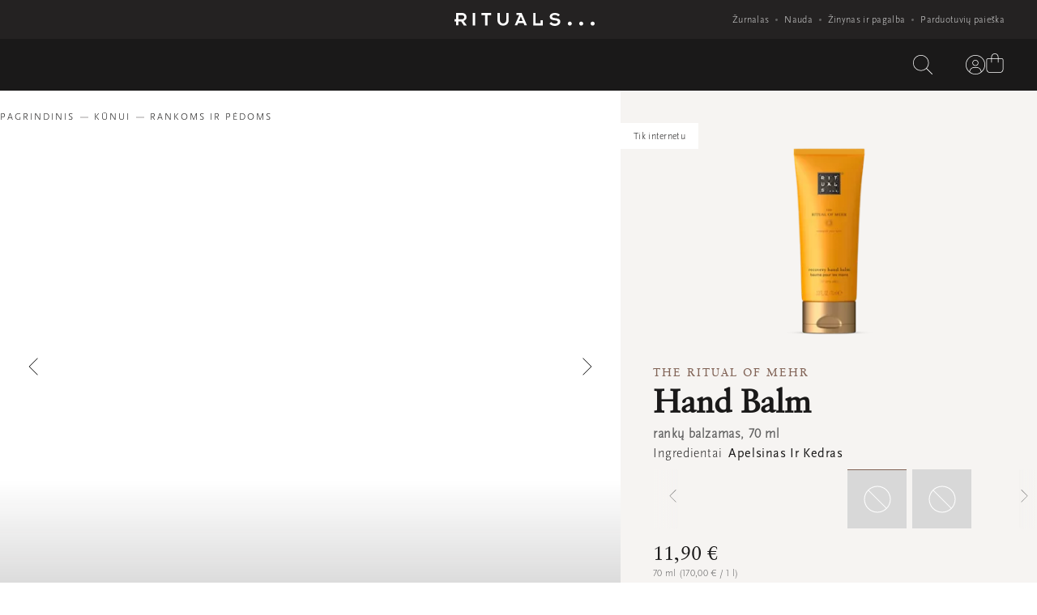

--- FILE ---
content_type: text/css; charset=utf8
request_url: https://www.rituals.com/mobify/bundle/3510/main.css
body_size: 40557
content:
.XTrD8gFe{color:#1a1919;font-family:ClassGarmnd BT,Times New Roman,serif;font-style:normal;font-weight:400}.XTrD8gFe.teLz_1gn{font-size:28px;line-height:40px}@media (min-width:1024px){.XTrD8gFe.teLz_1gn{font-size:40px;line-height:56px}}@media (min-width:2560px){.XTrD8gFe.teLz_1gn{font-size:54px;line-height:64px}}.XTrD8gFe.kAXJXMv4{font-size:24px;line-height:32px}@media (min-width:1024px){.XTrD8gFe.kAXJXMv4{font-size:36px;line-height:48px}}@media (min-width:2560px){.XTrD8gFe.kAXJXMv4{font-size:48px;line-height:64px}}.XTrD8gFe.nrVMhYVG{font-size:20px;line-height:32px}@media (min-width:1024px){.XTrD8gFe.nrVMhYVG{font-size:30px;line-height:40px}}@media (min-width:2560px){.XTrD8gFe.nrVMhYVG{font-size:40px;line-height:56px}}.XTrD8gFe.a82g06OF{font-size:18px;line-height:24px}@media (min-width:1024px){.XTrD8gFe.a82g06OF{font-size:24px;line-height:32px}}@media (min-width:2560px){.XTrD8gFe.a82g06OF{font-size:30px;line-height:40px}}.XTrD8gFe.RXvTnJzk{font-size:16px;line-height:24px}@media (min-width:1024px){.XTrD8gFe.RXvTnJzk{font-size:20px;line-height:32px}}@media (min-width:2560px){.XTrD8gFe.RXvTnJzk{font-size:24px;line-height:40px}}.XTrD8gFe.U_KlUXtn{font-size:14px;line-height:24px}@media (min-width:1024px){.XTrD8gFe.U_KlUXtn{font-size:16px;line-height:24px}}@media (min-width:2560px){.XTrD8gFe.U_KlUXtn{font-size:20px;line-height:32px}}.XTrD8gFe.EE0YBGpA{font-size:32px;line-height:40px}@media (min-width:1024px){.XTrD8gFe.EE0YBGpA{font-size:40px;line-height:48px}}@media (min-width:2560px){.XTrD8gFe.EE0YBGpA{font-size:60px;line-height:72px}}.PmN6Yk3r{color:#1a1919;font-family:Scala Sans Pro,Segoe UI,Roboto,Helvetica Neue,sans-serif}.PmN6Yk3r.Nfq4TqdI{font-size:12px;letter-spacing:.3px;line-height:16px}@media (min-width:2560px){.PmN6Yk3r.Nfq4TqdI{font-size:14px;line-height:24px}}.PmN6Yk3r.mcvkN51T{font-size:14px;letter-spacing:.3px;line-height:24px}@media (min-width:2560px){.PmN6Yk3r.mcvkN51T{font-size:16px;letter-spacing:.6px;line-height:24px}}.PmN6Yk3r.yFZfQKg5{font-size:16px;letter-spacing:.6px;line-height:24px}@media (min-width:2560px){.PmN6Yk3r.yFZfQKg5{font-size:18px;line-height:32px}}.PmN6Yk3r.H6kGoOCr{font-family:Scala Sans Pro,Segoe UI,Roboto,Helvetica Neue,sans-serif;font-weight:300}.PmN6Yk3r.ODpHmybu{font-family:Scala Sans Pro Regular,Segoe UI,Roboto,Helvetica Neue,sans-serif;font-weight:400}.PmN6Yk3r.VarBSjLg{font-family:Scala Sans Pro Bold,Segoe UI,Roboto,Helvetica Neue,sans-serif}.PmN6Yk3r.ORfRuNvS{font-family:Scala Sans Pro Italic,Segoe UI,Roboto,Helvetica Neue,sans-serif}._jz_51Ia{text-decoration:underline}.ql00eotn{background:#1a1919;height:100vh;left:0;position:fixed;top:0;width:100%;z-index:98}:host,:root{--fa-font-solid:normal 900 1em/1 "Font Awesome 6 Free";--fa-font-regular:normal 400 1em/1 "Font Awesome 6 Free";--fa-font-light:normal 300 1em/1 "Font Awesome 6 Pro";--fa-font-thin:normal 100 1em/1 "Font Awesome 6 Pro";--fa-font-duotone:normal 900 1em/1 "Font Awesome 6 Duotone";--fa-font-duotone-regular:normal 400 1em/1 "Font Awesome 6 Duotone";--fa-font-duotone-light:normal 300 1em/1 "Font Awesome 6 Duotone";--fa-font-duotone-thin:normal 100 1em/1 "Font Awesome 6 Duotone";--fa-font-brands:normal 400 1em/1 "Font Awesome 6 Brands";--fa-font-sharp-solid:normal 900 1em/1 "Font Awesome 6 Sharp";--fa-font-sharp-regular:normal 400 1em/1 "Font Awesome 6 Sharp";--fa-font-sharp-light:normal 300 1em/1 "Font Awesome 6 Sharp";--fa-font-sharp-thin:normal 100 1em/1 "Font Awesome 6 Sharp";--fa-font-sharp-duotone-solid:normal 900 1em/1 "Font Awesome 6 Sharp Duotone";--fa-font-sharp-duotone-regular:normal 400 1em/1 "Font Awesome 6 Sharp Duotone";--fa-font-sharp-duotone-light:normal 300 1em/1 "Font Awesome 6 Sharp Duotone";--fa-font-sharp-duotone-thin:normal 100 1em/1 "Font Awesome 6 Sharp Duotone"}svg.svg-inline--fa:not(:host),svg.svg-inline--fa:not(:root){box-sizing:content-box;overflow:visible}.svg-inline--fa{display:var(--fa-display,inline-block);height:1em;overflow:visible;vertical-align:-.125em}.svg-inline--fa.fa-2xs{vertical-align:.1em}.svg-inline--fa.fa-xs{vertical-align:0}.svg-inline--fa.fa-sm{vertical-align:-.07143em}.svg-inline--fa.fa-lg{vertical-align:-.2em}.svg-inline--fa.fa-xl{vertical-align:-.25em}.svg-inline--fa.fa-2xl{vertical-align:-.3125em}.svg-inline--fa.fa-pull-left{margin-right:var(--fa-pull-margin,.3em);width:auto}.svg-inline--fa.fa-pull-right{margin-left:var(--fa-pull-margin,.3em);width:auto}.svg-inline--fa.fa-li{top:.25em;width:var(--fa-li-width,2em)}.svg-inline--fa.fa-fw{width:var(--fa-fw-width,1.25em)}.fa-layers svg.svg-inline--fa{bottom:0;left:0;margin:auto;position:absolute;right:0;top:0}.fa-layers-counter,.fa-layers-text{display:inline-block;position:absolute;text-align:center}.fa-layers{display:inline-block;height:1em;position:relative;text-align:center;vertical-align:-.125em;width:1em}.fa-layers svg.svg-inline--fa{transform-origin:center center}.fa-layers-text{left:50%;top:50%;transform:translate(-50%,-50%);transform-origin:center center}.fa-layers-counter{background-color:var(--fa-counter-background-color,#ff253a);border-radius:var(--fa-counter-border-radius,1em);box-sizing:border-box;color:var(--fa-inverse,#fff);line-height:var(--fa-counter-line-height,1);max-width:var(--fa-counter-max-width,5em);min-width:var(--fa-counter-min-width,1.5em);overflow:hidden;padding:var(--fa-counter-padding,.25em .5em);right:var(--fa-right,0);text-overflow:ellipsis;top:var(--fa-top,0);transform:scale(var(--fa-counter-scale,.25));transform-origin:top right}.fa-layers-bottom-right{bottom:var(--fa-bottom,0);right:var(--fa-right,0);top:auto;transform:scale(var(--fa-layers-scale,.25));transform-origin:bottom right}.fa-layers-bottom-left{bottom:var(--fa-bottom,0);left:var(--fa-left,0);right:auto;top:auto;transform:scale(var(--fa-layers-scale,.25));transform-origin:bottom left}.fa-layers-top-right{right:var(--fa-right,0);top:var(--fa-top,0);transform:scale(var(--fa-layers-scale,.25));transform-origin:top right}.fa-layers-top-left{left:var(--fa-left,0);right:auto;top:var(--fa-top,0);transform:scale(var(--fa-layers-scale,.25));transform-origin:top left}.fa-1x{font-size:1em}.fa-2x{font-size:2em}.fa-3x{font-size:3em}.fa-4x{font-size:4em}.fa-5x{font-size:5em}.fa-6x{font-size:6em}.fa-7x{font-size:7em}.fa-8x{font-size:8em}.fa-9x{font-size:9em}.fa-10x{font-size:10em}.fa-2xs{font-size:.625em;line-height:.1em;vertical-align:.225em}.fa-xs{font-size:.75em;line-height:.08333em;vertical-align:.125em}.fa-sm{font-size:.875em;line-height:.07143em;vertical-align:.05357em}.fa-lg{font-size:1.25em;line-height:.05em;vertical-align:-.075em}.fa-xl{font-size:1.5em;line-height:.04167em;vertical-align:-.125em}.fa-2xl{font-size:2em;line-height:.03125em;vertical-align:-.1875em}.fa-fw{text-align:center;width:1.25em}.fa-ul{list-style-type:none;margin-left:var(--fa-li-margin,2.5em);padding-left:0}.fa-ul>li{position:relative}.fa-li{left:calc(var(--fa-li-width, 2em)*-1);line-height:inherit;position:absolute;text-align:center;width:var(--fa-li-width,2em)}.fa-border{border-color:var(--fa-border-color,#eee);border-radius:var(--fa-border-radius,.1em);border-style:var(--fa-border-style,solid);border-width:var(--fa-border-width,.08em);padding:var(--fa-border-padding,.2em .25em .15em)}.fa-pull-left{float:left;margin-right:var(--fa-pull-margin,.3em)}.fa-pull-right{float:right;margin-left:var(--fa-pull-margin,.3em)}.fa-beat{animation-delay:var(--fa-animation-delay,0s);animation-direction:var(--fa-animation-direction,normal);animation-duration:var(--fa-animation-duration,1s);animation-iteration-count:var(--fa-animation-iteration-count,infinite);animation-name:fa-beat;animation-timing-function:var(--fa-animation-timing,ease-in-out)}.fa-bounce{animation-delay:var(--fa-animation-delay,0s);animation-direction:var(--fa-animation-direction,normal);animation-duration:var(--fa-animation-duration,1s);animation-iteration-count:var(--fa-animation-iteration-count,infinite);animation-name:fa-bounce;animation-timing-function:var(--fa-animation-timing,cubic-bezier(.28,.84,.42,1))}.fa-fade{animation-iteration-count:var(--fa-animation-iteration-count,infinite);animation-name:fa-fade;animation-timing-function:var(--fa-animation-timing,cubic-bezier(.4,0,.6,1))}.fa-beat-fade,.fa-fade{animation-delay:var(--fa-animation-delay,0s);animation-direction:var(--fa-animation-direction,normal);animation-duration:var(--fa-animation-duration,1s)}.fa-beat-fade{animation-iteration-count:var(--fa-animation-iteration-count,infinite);animation-name:fa-beat-fade;animation-timing-function:var(--fa-animation-timing,cubic-bezier(.4,0,.6,1))}.fa-flip{animation-delay:var(--fa-animation-delay,0s);animation-direction:var(--fa-animation-direction,normal);animation-duration:var(--fa-animation-duration,1s);animation-iteration-count:var(--fa-animation-iteration-count,infinite);animation-name:fa-flip;animation-timing-function:var(--fa-animation-timing,ease-in-out)}.fa-shake{animation-duration:var(--fa-animation-duration,1s);animation-iteration-count:var(--fa-animation-iteration-count,infinite);animation-name:fa-shake;animation-timing-function:var(--fa-animation-timing,linear)}.fa-shake,.fa-spin{animation-delay:var(--fa-animation-delay,0s);animation-direction:var(--fa-animation-direction,normal)}.fa-spin{animation-duration:var(--fa-animation-duration,2s);animation-iteration-count:var(--fa-animation-iteration-count,infinite);animation-name:fa-spin;animation-timing-function:var(--fa-animation-timing,linear)}.fa-spin-reverse{--fa-animation-direction:reverse}.fa-pulse,.fa-spin-pulse{animation-direction:var(--fa-animation-direction,normal);animation-duration:var(--fa-animation-duration,1s);animation-iteration-count:var(--fa-animation-iteration-count,infinite);animation-name:fa-spin;animation-timing-function:var(--fa-animation-timing,steps(8))}@media (prefers-reduced-motion:reduce){.fa-beat,.fa-beat-fade,.fa-bounce,.fa-fade,.fa-flip,.fa-pulse,.fa-shake,.fa-spin,.fa-spin-pulse{animation-delay:-1ms;animation-duration:1ms;animation-iteration-count:1;transition-delay:0s;transition-duration:0s}}@keyframes fa-beat{0%,90%{transform:scale(1)}45%{transform:scale(var(--fa-beat-scale,1.25))}}@keyframes fa-bounce{0%{transform:scale(1) translateY(0)}10%{transform:scale(var(--fa-bounce-start-scale-x,1.1),var(--fa-bounce-start-scale-y,.9)) translateY(0)}30%{transform:scale(var(--fa-bounce-jump-scale-x,.9),var(--fa-bounce-jump-scale-y,1.1)) translateY(var(--fa-bounce-height,-.5em))}50%{transform:scale(var(--fa-bounce-land-scale-x,1.05),var(--fa-bounce-land-scale-y,.95)) translateY(0)}57%{transform:scale(1) translateY(var(--fa-bounce-rebound,-.125em))}64%{transform:scale(1) translateY(0)}to{transform:scale(1) translateY(0)}}@keyframes fa-fade{50%{opacity:var(--fa-fade-opacity,.4)}}@keyframes fa-beat-fade{0%,to{opacity:var(--fa-beat-fade-opacity,.4);transform:scale(1)}50%{opacity:1;transform:scale(var(--fa-beat-fade-scale,1.125))}}@keyframes fa-flip{50%{transform:rotate3d(var(--fa-flip-x,0),var(--fa-flip-y,1),var(--fa-flip-z,0),var(--fa-flip-angle,-180deg))}}@keyframes fa-shake{0%{transform:rotate(-15deg)}4%{transform:rotate(15deg)}24%,8%{transform:rotate(-18deg)}12%,28%{transform:rotate(18deg)}16%{transform:rotate(-22deg)}20%{transform:rotate(22deg)}32%{transform:rotate(-12deg)}36%{transform:rotate(12deg)}40%,to{transform:rotate(0deg)}}@keyframes fa-spin{0%{transform:rotate(0deg)}to{transform:rotate(1turn)}}.fa-rotate-90{transform:rotate(90deg)}.fa-rotate-180{transform:rotate(180deg)}.fa-rotate-270{transform:rotate(270deg)}.fa-flip-horizontal{transform:scaleX(-1)}.fa-flip-vertical{transform:scaleY(-1)}.fa-flip-both,.fa-flip-horizontal.fa-flip-vertical{transform:scale(-1)}.fa-rotate-by{transform:rotate(var(--fa-rotate-angle,0))}.fa-stack{display:inline-block;height:2em;position:relative;vertical-align:middle;width:2.5em}.fa-stack-1x,.fa-stack-2x{bottom:0;left:0;margin:auto;position:absolute;right:0;top:0;z-index:var(--fa-stack-z-index,auto)}.svg-inline--fa.fa-stack-1x{height:1em;width:1.25em}.svg-inline--fa.fa-stack-2x{height:2em;width:2.5em}.fa-inverse{color:var(--fa-inverse,#fff)}.fa-sr-only,.fa-sr-only-focusable:not(:focus),.sr-only,.sr-only-focusable:not(:focus){height:1px;margin:-1px;overflow:hidden;padding:0;position:absolute;width:1px;clip:rect(0,0,0,0);border-width:0;white-space:nowrap}.svg-inline--fa .fa-primary{fill:var(--fa-primary-color,currentColor);opacity:var(--fa-primary-opacity,1)}.svg-inline--fa .fa-secondary{fill:var(--fa-secondary-color,currentColor)}.svg-inline--fa .fa-secondary,.svg-inline--fa.fa-swap-opacity .fa-primary{opacity:var(--fa-secondary-opacity,.4)}.svg-inline--fa.fa-swap-opacity .fa-secondary{opacity:var(--fa-primary-opacity,1)}.svg-inline--fa mask .fa-primary,.svg-inline--fa mask .fa-secondary{fill:#000}.hKGTj_2d{align-items:center;background-color:#fff;display:flex;flex-direction:column;left:50%;padding:40px 24px;position:fixed;top:50%;transform:translate(-50%,-50%);width:calc(100% - 48px);z-index:999}@media (min-width:768px) and (max-width:1023px){.hKGTj_2d{margin:0;padding:40px 48px;width:calc(100% - 160px)}}@media (min-width:1024px){.hKGTj_2d{padding:48px 64px;width:640px}}@media (min-width:2560px){.hKGTj_2d{width:720px}}.hKGTj_2d .l7rucDBe{display:flex;margin-top:24px;row-gap:16px;width:100%}@media (min-width:1024px){.hKGTj_2d .l7rucDBe{margin-top:32px}}.hKGTj_2d .lLJmJ87R{flex-direction:column}.hKGTj_2d .Er_ijtMU{column-gap:16px;flex-direction:row;justify-content:center}.hKGTj_2d .w3hLAMLI{text-align:center;text-wrap:pretty}.hKGTj_2d .w3hLAMLI p{font-size:14px;margin-top:8px}@media (min-width:1024px){.hKGTj_2d .w3hLAMLI p{font-size:16px}}.hKGTj_2d .g3DqpBDr{cursor:pointer;height:24px;position:absolute;right:16px;top:16px;width:24px}@media (min-width:768px) and (max-width:1023px){.hKGTj_2d .g3DqpBDr{right:16px;top:16px}}@media (min-width:1024px){.hKGTj_2d .g3DqpBDr{right:24px;top:24px}}.paN_2b0q{align-items:center;cursor:pointer;display:flex;font-family:Scala Sans Pro,Segoe UI,Roboto,Helvetica Neue,sans-serif;font-size:12px;gap:8px;height:48px;justify-content:center;letter-spacing:2px;line-height:16px;padding:0 32px;text-align:center;text-transform:uppercase}.OnN47eee{flex-direction:row-reverse}._HYf2jhj{background-color:var(--primaryBackgroundColor);border:1px solid var(--primaryBackgroundColor);color:var(--primaryTextColor)}._HYf2jhj:disabled{background-color:var(--disabledBackgroundColor);border-color:var(--disabledBackgroundColor);color:var(--disabledTextColor)}@media (hover:hover) and (pointer:fine){._HYf2jhj:hover{background-color:var(--primaryHoverBackgroundColor);border:1px solid var(--primaryHoverBackgroundColor)}}@media (max-width:1023px){._HYf2jhj:active{background-color:var(--primaryHoverBackgroundColor);border:1px solid var(--primaryHoverBackgroundColor)}}.dX2ublYy{background-color:transparent;border:1px solid var(--secondaryBorderColor);color:var(--secondaryTextColor)}.dX2ublYy:hover{background-color:var(--secondaryHoverBackgroundColor);color:var(--secondaryHoverTextColor)}.dX2ublYy:disabled{background-color:transparent}.KwTsJqLs,.dX2ublYy:disabled{color:var(--secondaryTextColor)}.KwTsJqLs{height:auto;padding:0}.KwTsJqLs:hover{text-decoration:underline;text-underline-offset:6px}.KtIkhfdS{color:var(--linkTextColor);height:auto;letter-spacing:.3px;padding:0;text-decoration:underline;text-transform:none}.KtIkhfdS:hover{text-decoration:none}.mFDdVuRG{font-size:12px;padding:10px 32px}._aZfChOh{font-size:14px;padding:11px 32px}.zowRTi1I{font-size:16px;padding:12px 32px}.Q_yJvmwx{font-size:0;padding:12px}.Q_yJvmwx svg{height:24px;width:24px}.paN_2b0q.oAbJp66M{--primaryBackgroundColor:#1a1919;--primaryTextColor:#fff;--primaryHoverBackgroundColor:#453f3f;--disabledBackgroundColor:#d8d8d8;--disabledTextColor:#333;--secondaryBorderColor:rgba(26,25,25,.16);--secondaryTextColor:#1a1919;--secondaryHoverBackgroundColor:#1a1919;--secondaryHoverTextColor:#fff;--linkTextColor:#816356}.paN_2b0q.xwyXuZx7{--primaryBackgroundColor:#fff;--primaryTextColor:#1a1919;--primaryHoverBackgroundColor:#d8d8d8;--disabledBackgroundColor:#626262;--disabledTextColor:#d8d8d8;--secondaryBorderColor:hsla(0,0%,100%,.24);--secondaryTextColor:#fff;--secondaryHoverBackgroundColor:#fff;--secondaryHoverTextColor:#1a1919}.oS46mg1x{height:100%;position:relative;width:100%}.KdGr36in{background-color:var(--backgroundColor);border:1px solid var(--borderColor);border-radius:16px;color:var(--textColor);display:inline-flex;flex-shrink:0;font-size:14px;font-style:normal;font-weight:300;justify-content:center;letter-spacing:.4px;line-height:14px;padding:8px 16px}.KdGr36in span{align-items:center;color:#7f7f7f;display:flex;justify-content:center;margin-left:8px}.KdGr36in.kHTnM7dY{--borderColor:#d8d8d8;--backgroundColor:transparent;--hoverBackground:#242222;--hoverColor:#fff;--textColor:#1a1919}.KdGr36in.QjBswwhr{--borderColor:transparent;--backgroundColor:rgba(26,25,25,.6);--hoverBackground:#fff;--hoverColor:#1a1919;--textColor:#fff}.KdGr36in.QMrG7SXV{background-color:var(--hoverBackground);border-color:var(--hoverBackground);padding-right:12px}.KdGr36in.QMrG7SXV,.KdGr36in.QMrG7SXV p{color:var(--hoverColor)}@media (min-width:1024px){.KdGr36in:hover{background-color:var(--hoverBackground);border-color:var(--hoverBackground);color:var(--hoverColor)}}.GOvZVROW{cursor:pointer;display:block;margin:auto;padding:16px 0;width:100%}.GOvZVROW .ihMAnLNr{width:auto}.GOvZVROW .ihMAnLNr:first-child{padding-left:16px}.tzCk7cZ3{align-items:center;bottom:40px;display:flex;gap:16px;opacity:0;position:absolute;right:40px;transition:opacity .6s cubic-bezier(.32,.24,.15,1) .3s;z-index:3}.tzCk7cZ3 svg{background:transparent;border:1px solid hsla(0,0%,100%,.24);border-radius:50px;color:#fff;height:24px;max-width:24px;padding:12px;width:24px}@media (min-width:768px){.tzCk7cZ3 svg{padding:20px}}.wKZoFyhN{height:100%;overflow:hidden;position:relative;width:100%}.wKZoFyhN img,.wKZoFyhN video{height:100%;object-fit:cover;width:100%}.KNRcT8Pa{height:100%}.wKZoFyhN:hover .tzCk7cZ3{opacity:1}.UjvXMPVh{appearance:none;background:transparent;cursor:pointer;display:none;height:72px;padding-left:15px;position:absolute;top:0;transform:rotate(-90deg);transform-origin:top left}.UjvXMPVh:focus{outline:none}.UjvXMPVh::-webkit-slider-runnable-track{border-top:1px solid hsla(0,0%,100%,.24)}.UjvXMPVh::-moz-range-track{border-top:1px solid hsla(0,0%,100%,.24)}.UjvXMPVh::-webkit-slider-thumb{appearance:none;background-color:#fff;border-radius:50%;cursor:pointer;height:18px;margin-top:-9px;width:18px}.UjvXMPVh::-moz-range-thumb{appearance:none;background-color:#fff;border-radius:50%;cursor:pointer;height:18px;margin-top:-9px;width:18px}.RyTLi6zH:hover .UjvXMPVh{display:block}@font-face{font-family:swiper-icons;font-style:normal;font-weight:400;src:url("data:application/font-woff;charset=utf-8;base64, [base64]//wADZ2x5ZgAAAywAAADMAAAD2MHtryVoZWFkAAABbAAAADAAAAA2E2+eoWhoZWEAAAGcAAAAHwAAACQC9gDzaG10eAAAAigAAAAZAAAArgJkABFsb2NhAAAC0AAAAFoAAABaFQAUGG1heHAAAAG8AAAAHwAAACAAcABAbmFtZQAAA/gAAAE5AAACXvFdBwlwb3N0AAAFNAAAAGIAAACE5s74hXjaY2BkYGAAYpf5Hu/j+W2+MnAzMYDAzaX6QjD6/4//Bxj5GA8AuRwMYGkAPywL13jaY2BkYGA88P8Agx4j+/8fQDYfA1AEBWgDAIB2BOoAeNpjYGRgYNBh4GdgYgABEMnIABJzYNADCQAACWgAsQB42mNgYfzCOIGBlYGB0YcxjYGBwR1Kf2WQZGhhYGBiYGVmgAFGBiQQkOaawtDAoMBQxXjg/wEGPcYDDA4wNUA2CCgwsAAAO4EL6gAAeNpj2M0gyAACqxgGNWBkZ2D4/wMA+xkDdgAAAHjaY2BgYGaAYBkGRgYQiAHyGMF8FgYHIM3DwMHABGQrMOgyWDLEM1T9/w8UBfEMgLzE////P/5//f/V/xv+r4eaAAeMbAxwIUYmIMHEgKYAYjUcsDAwsLKxc3BycfPw8jEQA/[base64]/uznmfPFBNODM2K7MTQ45YEAZqGP81AmGGcF3iPqOop0r1SPTaTbVkfUe4HXj97wYE+yNwWYxwWu4v1ugWHgo3S1XdZEVqWM7ET0cfnLGxWfkgR42o2PvWrDMBSFj/IHLaF0zKjRgdiVMwScNRAoWUoH78Y2icB/yIY09An6AH2Bdu/UB+yxopYshQiEvnvu0dURgDt8QeC8PDw7Fpji3fEA4z/PEJ6YOB5hKh4dj3EvXhxPqH/SKUY3rJ7srZ4FZnh1PMAtPhwP6fl2PMJMPDgeQ4rY8YT6Gzao0eAEA409DuggmTnFnOcSCiEiLMgxCiTI6Cq5DZUd3Qmp10vO0LaLTd2cjN4fOumlc7lUYbSQcZFkutRG7g6JKZKy0RmdLY680CDnEJ+UMkpFFe1RN7nxdVpXrC4aTtnaurOnYercZg2YVmLN/d/gczfEimrE/fs/bOuq29Zmn8tloORaXgZgGa78yO9/cnXm2BpaGvq25Dv9S4E9+5SIc9PqupJKhYFSSl47+Qcr1mYNAAAAeNptw0cKwkAAAMDZJA8Q7OUJvkLsPfZ6zFVERPy8qHh2YER+3i/BP83vIBLLySsoKimrqKqpa2hp6+jq6RsYGhmbmJqZSy0sraxtbO3sHRydnEMU4uR6yx7JJXveP7WrDycAAAAAAAH//wACeNpjYGRgYOABYhkgZgJCZgZNBkYGLQZtIJsFLMYAAAw3ALgAeNolizEKgDAQBCchRbC2sFER0YD6qVQiBCv/H9ezGI6Z5XBAw8CBK/m5iQQVauVbXLnOrMZv2oLdKFa8Pjuru2hJzGabmOSLzNMzvutpB3N42mNgZGBg4GKQYzBhYMxJLMlj4GBgAYow/P/PAJJhLM6sSoWKfWCAAwDAjgbRAAB42mNgYGBkAIIbCZo5IPrmUn0hGA0AO8EFTQAA")}:root{--swiper-theme-color:#007aff}:host{display:block;margin-left:auto;margin-right:auto;position:relative;z-index:1}.swiper{display:block;list-style:none;margin-left:auto;margin-right:auto;overflow:hidden;padding:0;position:relative;z-index:1}.swiper-vertical>.swiper-wrapper{flex-direction:column}.swiper-wrapper{box-sizing:content-box;display:flex;height:100%;position:relative;transition-property:transform;transition-timing-function:var(--swiper-wrapper-transition-timing-function,initial);width:100%;z-index:1}.swiper-android .swiper-slide,.swiper-ios .swiper-slide,.swiper-wrapper{transform:translateZ(0)}.swiper-horizontal{touch-action:pan-y}.swiper-vertical{touch-action:pan-x}.swiper-slide{display:block;flex-shrink:0;height:100%;position:relative;transition-property:transform;width:100%}.swiper-slide-invisible-blank{visibility:hidden}.swiper-autoheight,.swiper-autoheight .swiper-slide{height:auto}.swiper-autoheight .swiper-wrapper{align-items:flex-start;transition-property:transform,height}.swiper-backface-hidden .swiper-slide{-webkit-backface-visibility:hidden;backface-visibility:hidden;transform:translateZ(0)}.swiper-3d.swiper-css-mode .swiper-wrapper{perspective:1200px}.swiper-3d .swiper-wrapper{transform-style:preserve-3d}.swiper-3d{perspective:1200px}.swiper-3d .swiper-cube-shadow,.swiper-3d .swiper-slide{transform-style:preserve-3d}.swiper-css-mode>.swiper-wrapper{overflow:auto;scrollbar-width:none;-ms-overflow-style:none}.swiper-css-mode>.swiper-wrapper::-webkit-scrollbar{display:none}.swiper-css-mode>.swiper-wrapper>.swiper-slide{scroll-snap-align:start start}.swiper-css-mode.swiper-horizontal>.swiper-wrapper{scroll-snap-type:x mandatory}.swiper-css-mode.swiper-vertical>.swiper-wrapper{scroll-snap-type:y mandatory}.swiper-css-mode.swiper-free-mode>.swiper-wrapper{scroll-snap-type:none}.swiper-css-mode.swiper-free-mode>.swiper-wrapper>.swiper-slide{scroll-snap-align:none}.swiper-css-mode.swiper-centered>.swiper-wrapper:before{content:"";flex-shrink:0;order:9999}.swiper-css-mode.swiper-centered>.swiper-wrapper>.swiper-slide{scroll-snap-align:center center;scroll-snap-stop:always}.swiper-css-mode.swiper-centered.swiper-horizontal>.swiper-wrapper>.swiper-slide:first-child{margin-inline-start:var(--swiper-centered-offset-before)}.swiper-css-mode.swiper-centered.swiper-horizontal>.swiper-wrapper:before{height:100%;min-height:1px;width:var(--swiper-centered-offset-after)}.swiper-css-mode.swiper-centered.swiper-vertical>.swiper-wrapper>.swiper-slide:first-child{margin-block-start:var(--swiper-centered-offset-before)}.swiper-css-mode.swiper-centered.swiper-vertical>.swiper-wrapper:before{height:var(--swiper-centered-offset-after);min-width:1px;width:100%}.swiper-3d .swiper-slide-shadow,.swiper-3d .swiper-slide-shadow-bottom,.swiper-3d .swiper-slide-shadow-left,.swiper-3d .swiper-slide-shadow-right,.swiper-3d .swiper-slide-shadow-top{height:100%;left:0;pointer-events:none;position:absolute;top:0;width:100%;z-index:10}.swiper-3d .swiper-slide-shadow{background:rgba(0,0,0,.15)}.swiper-3d .swiper-slide-shadow-left{background-image:linear-gradient(270deg,rgba(0,0,0,.5),transparent)}.swiper-3d .swiper-slide-shadow-right{background-image:linear-gradient(90deg,rgba(0,0,0,.5),transparent)}.swiper-3d .swiper-slide-shadow-top{background-image:linear-gradient(0deg,rgba(0,0,0,.5),transparent)}.swiper-3d .swiper-slide-shadow-bottom{background-image:linear-gradient(180deg,rgba(0,0,0,.5),transparent)}.swiper-lazy-preloader{border:4px solid var(--swiper-preloader-color,var(--swiper-theme-color));border-radius:50%;border-top:4px solid transparent;box-sizing:border-box;height:42px;left:50%;margin-left:-21px;margin-top:-21px;position:absolute;top:50%;transform-origin:50%;width:42px;z-index:10}.swiper-watch-progress .swiper-slide-visible .swiper-lazy-preloader,.swiper:not(.swiper-watch-progress) .swiper-lazy-preloader{animation:swiper-preloader-spin 1s linear infinite}.swiper-lazy-preloader-white{--swiper-preloader-color:#fff}.swiper-lazy-preloader-black{--swiper-preloader-color:#000}@keyframes swiper-preloader-spin{0%{transform:rotate(0deg)}to{transform:rotate(1turn)}}:root{--swiper-navigation-size:44px}.swiper-button-next,.swiper-button-prev{align-items:center;color:var(--swiper-navigation-color,var(--swiper-theme-color));cursor:pointer;display:flex;height:var(--swiper-navigation-size);justify-content:center;margin-top:calc(0px - var(--swiper-navigation-size)/2);position:absolute;top:var(--swiper-navigation-top-offset,50%);width:calc(var(--swiper-navigation-size)/44*27);z-index:10}.swiper-button-next.swiper-button-disabled,.swiper-button-prev.swiper-button-disabled{cursor:auto;opacity:.35;pointer-events:none}.swiper-button-next.swiper-button-hidden,.swiper-button-prev.swiper-button-hidden{cursor:auto;opacity:0;pointer-events:none}.swiper-navigation-disabled .swiper-button-next,.swiper-navigation-disabled .swiper-button-prev{display:none!important}.swiper-button-next svg,.swiper-button-prev svg{height:100%;object-fit:contain;transform-origin:center;width:100%}.swiper-rtl .swiper-button-next svg,.swiper-rtl .swiper-button-prev svg{transform:rotate(180deg)}.swiper-button-prev,.swiper-rtl .swiper-button-next{left:var(--swiper-navigation-sides-offset,10px);right:auto}.swiper-button-lock{display:none}.swiper-button-next:after,.swiper-button-prev:after{font-family:swiper-icons;font-size:var(--swiper-navigation-size);font-variant:normal;letter-spacing:0;line-height:1;text-transform:none!important}.swiper-button-prev:after,.swiper-rtl .swiper-button-next:after{content:"prev"}.swiper-button-next,.swiper-rtl .swiper-button-prev{left:auto;right:var(--swiper-navigation-sides-offset,10px)}.swiper-button-next:after,.swiper-rtl .swiper-button-prev:after{content:"next"}.swiper-pagination{position:absolute;text-align:center;transform:translateZ(0);transition:opacity .3s;z-index:10}.swiper-pagination.swiper-pagination-hidden{opacity:0}.swiper-pagination-disabled>.swiper-pagination,.swiper-pagination.swiper-pagination-disabled{display:none!important}.swiper-horizontal>.swiper-pagination-bullets,.swiper-pagination-bullets.swiper-pagination-horizontal,.swiper-pagination-custom,.swiper-pagination-fraction{bottom:var(--swiper-pagination-bottom,8px);left:0;top:var(--swiper-pagination-top,auto);width:100%}.swiper-pagination-bullets-dynamic{font-size:0;overflow:hidden}.swiper-pagination-bullets-dynamic .swiper-pagination-bullet{position:relative;transform:scale(.33)}.swiper-pagination-bullets-dynamic .swiper-pagination-bullet-active,.swiper-pagination-bullets-dynamic .swiper-pagination-bullet-active-main{transform:scale(1)}.swiper-pagination-bullets-dynamic .swiper-pagination-bullet-active-prev{transform:scale(.66)}.swiper-pagination-bullets-dynamic .swiper-pagination-bullet-active-prev-prev{transform:scale(.33)}.swiper-pagination-bullets-dynamic .swiper-pagination-bullet-active-next{transform:scale(.66)}.swiper-pagination-bullets-dynamic .swiper-pagination-bullet-active-next-next{transform:scale(.33)}.swiper-pagination-bullet{background:var(--swiper-pagination-bullet-inactive-color,#000);border-radius:var(--swiper-pagination-bullet-border-radius,50%);display:inline-block;height:var(--swiper-pagination-bullet-height,var(--swiper-pagination-bullet-size,8px));opacity:var(--swiper-pagination-bullet-inactive-opacity,.2);width:var(--swiper-pagination-bullet-width,var(--swiper-pagination-bullet-size,8px))}button.swiper-pagination-bullet{-webkit-appearance:none;appearance:none;border:none;box-shadow:none;margin:0;padding:0}.swiper-pagination-clickable .swiper-pagination-bullet{cursor:pointer}.swiper-pagination-bullet:only-child{display:none!important}.swiper-pagination-bullet-active{background:var(--swiper-pagination-color,var(--swiper-theme-color));opacity:var(--swiper-pagination-bullet-opacity,1)}.swiper-pagination-vertical.swiper-pagination-bullets,.swiper-vertical>.swiper-pagination-bullets{left:var(--swiper-pagination-left,auto);right:var(--swiper-pagination-right,8px);top:50%;transform:translate3d(0,-50%,0)}.swiper-pagination-vertical.swiper-pagination-bullets .swiper-pagination-bullet,.swiper-vertical>.swiper-pagination-bullets .swiper-pagination-bullet{display:block;margin:var(--swiper-pagination-bullet-vertical-gap,6px) 0}.swiper-pagination-vertical.swiper-pagination-bullets.swiper-pagination-bullets-dynamic,.swiper-vertical>.swiper-pagination-bullets.swiper-pagination-bullets-dynamic{top:50%;transform:translateY(-50%);width:8px}.swiper-pagination-vertical.swiper-pagination-bullets.swiper-pagination-bullets-dynamic .swiper-pagination-bullet,.swiper-vertical>.swiper-pagination-bullets.swiper-pagination-bullets-dynamic .swiper-pagination-bullet{display:inline-block;transition:transform .2s,top .2s}.swiper-horizontal>.swiper-pagination-bullets .swiper-pagination-bullet,.swiper-pagination-horizontal.swiper-pagination-bullets .swiper-pagination-bullet{margin:0 var(--swiper-pagination-bullet-horizontal-gap,4px)}.swiper-horizontal>.swiper-pagination-bullets.swiper-pagination-bullets-dynamic,.swiper-pagination-horizontal.swiper-pagination-bullets.swiper-pagination-bullets-dynamic{left:50%;transform:translateX(-50%);white-space:nowrap}.swiper-horizontal>.swiper-pagination-bullets.swiper-pagination-bullets-dynamic .swiper-pagination-bullet,.swiper-pagination-horizontal.swiper-pagination-bullets.swiper-pagination-bullets-dynamic .swiper-pagination-bullet{transition:transform .2s,left .2s}.swiper-horizontal.swiper-rtl>.swiper-pagination-bullets-dynamic .swiper-pagination-bullet{transition:transform .2s,right .2s}.swiper-pagination-fraction{color:var(--swiper-pagination-fraction-color,inherit)}.swiper-pagination-progressbar{background:var(--swiper-pagination-progressbar-bg-color,rgba(0,0,0,.25));position:absolute}.swiper-pagination-progressbar .swiper-pagination-progressbar-fill{background:var(--swiper-pagination-color,var(--swiper-theme-color));height:100%;left:0;position:absolute;top:0;transform:scale(0);transform-origin:left top;width:100%}.swiper-rtl .swiper-pagination-progressbar .swiper-pagination-progressbar-fill{transform-origin:right top}.swiper-horizontal>.swiper-pagination-progressbar,.swiper-pagination-progressbar.swiper-pagination-horizontal,.swiper-pagination-progressbar.swiper-pagination-vertical.swiper-pagination-progressbar-opposite,.swiper-vertical>.swiper-pagination-progressbar.swiper-pagination-progressbar-opposite{height:var(--swiper-pagination-progressbar-size,4px);left:0;top:0;width:100%}.swiper-horizontal>.swiper-pagination-progressbar.swiper-pagination-progressbar-opposite,.swiper-pagination-progressbar.swiper-pagination-horizontal.swiper-pagination-progressbar-opposite,.swiper-pagination-progressbar.swiper-pagination-vertical,.swiper-vertical>.swiper-pagination-progressbar{height:100%;left:0;top:0;width:var(--swiper-pagination-progressbar-size,4px)}.swiper-pagination-lock{display:none}.swiper-fade.swiper-free-mode .swiper-slide{transition-timing-function:ease-out}.swiper-fade .swiper-slide{pointer-events:none;transition-property:opacity}.swiper-fade .swiper-slide .swiper-slide{pointer-events:none}.swiper-fade .swiper-slide-active,.swiper-fade .swiper-slide-active .swiper-slide-active{pointer-events:auto}.KjYGUuoL{height:100%;position:relative}.KjYGUuoL .mvnlOtUz{position:absolute;top:0;width:100%;z-index:10}.KjYGUuoL .Jp7T8WvP{height:100%;position:absolute;width:100%;z-index:10}.KjYGUuoL .WeshqqAh{border:0;color:transparent;display:block;height:100%;padding:0;text-transform:none;width:100%;z-index:10}.KjYGUuoL .WeshqqAh:hover{background-color:unset}.KjYGUuoL img{height:100%;object-fit:cover;width:100%}.LFSOyfzS{display:none;inset:0;position:absolute}.paHrwCRJ{display:block}.KjYGUuoL .c9AAYzN3{--themeColor:#fff;--swiper-navigation-sides-offset:0;--swiper-navigation-size:20px;--swiper-navigation-top-offset:0;--swiper-pagination-bottom:32px;--swiper-pagination-bullet-inactive-color:#ccc;--swiper-pagination-bullet-inactive-opacity:1;--swiper-pagination-bullet-size:4px;--swiper-theme-color:var(--themeColor);display:block;height:100%}@media (min-width:768px){.KjYGUuoL .c9AAYzN3{--swiper-navigation-sides-offset:56px}}@media (min-width:1440px){.KjYGUuoL .c9AAYzN3{--swiper-navigation-sides-offset:96px}}@media (min-width:2560px){.KjYGUuoL .c9AAYzN3{--swiper-navigation-sides-offset:128px;--swiper-pagination-bottom:72px}}.KjYGUuoL .SpnPh2BI{height:100%;left:0;opacity:1;overflow:hidden;position:absolute;top:0;transition:opacity 0s ease;width:100%;z-index:2}.KjYGUuoL .WZiiYKns{display:none}.KjYGUuoL .c9AAYzN3.EpBzIbJB .PCQvUdmD{cursor:pointer}.KjYGUuoL .c9AAYzN3.EpBzIbJB .dcEF1pnP{cursor:unset}.KjYGUuoL .c9AAYzN3.EpBzIbJB .tgjFDRZI{background:linear-gradient(180deg,#000 -.38%,rgba(36,34,34,0) 0,#000);bottom:0;height:20%;opacity:.16;position:absolute;width:100%;z-index:1}.KjYGUuoL .c9AAYzN3.VbKC0E8Z{display:none}.KjYGUuoL .c9AAYzN3.PkUb1Tm0{height:100vh;inset:0;position:fixed;width:100vw;z-index:1000}.KjYGUuoL .c9AAYzN3.PkUb1Tm0 .SXgZDkIu{background-color:#f6f4f2}.KjYGUuoL .c9AAYzN3 .JCEBnulk{display:inline}.KjYGUuoL .c9AAYzN3 .SXgZDkIu{background-color:#fff;height:100%;overflow:hidden;width:100%}.KjYGUuoL .c9AAYzN3 .ZX6NiDGr{height:100%;position:relative;width:100%}.KjYGUuoL .fepbpioE{animation-duration:10s;animation-fill-mode:forwards;animation-iteration-count:infinite;animation-name:Eu8pvyR_;animation-timing-function:linear}.KjYGUuoL .DFKn4Bch,.KjYGUuoL .vvFZ51sG{align-items:center;bottom:0;display:flex;flex-direction:column;gap:16px;justify-content:flex-end;padding-bottom:120px;pointer-events:none;position:absolute;width:100%;z-index:11}@media (min-width:1024px){.KjYGUuoL .DFKn4Bch,.KjYGUuoL .vvFZ51sG{gap:24px;padding-bottom:136px}}@media (min-width:2560px){.KjYGUuoL .DFKn4Bch,.KjYGUuoL .vvFZ51sG{padding-bottom:160px}}.KjYGUuoL .DFKn4Bch>*,.KjYGUuoL .vvFZ51sG>*{pointer-events:auto}.KjYGUuoL .DFKn4Bch .e44NcEjr,.KjYGUuoL .vvFZ51sG .e44NcEjr{height:40px;position:relative;width:40px}@media (min-width:1024px){.KjYGUuoL .DFKn4Bch .e44NcEjr,.KjYGUuoL .vvFZ51sG .e44NcEjr{height:48px;width:48px}}@media (min-width:1440px){.KjYGUuoL .DFKn4Bch .e44NcEjr,.KjYGUuoL .vvFZ51sG .e44NcEjr{height:64px;width:64px}}@media (min-width:2560px){.KjYGUuoL .DFKn4Bch .e44NcEjr,.KjYGUuoL .vvFZ51sG .e44NcEjr{height:88px;width:88px}}.KjYGUuoL .DFKn4Bch .e44NcEjr img,.KjYGUuoL .vvFZ51sG .e44NcEjr img{height:100%;width:100%}.KjYGUuoL .DFKn4Bch .BSDp4rNn,.KjYGUuoL .vvFZ51sG .BSDp4rNn{align-items:center;display:flex;flex-direction:column;max-width:278px;padding:0 24px;text-align:center}@media (min-width:1024px){.KjYGUuoL .DFKn4Bch .BSDp4rNn,.KjYGUuoL .vvFZ51sG .BSDp4rNn{gap:8px;max-width:480px}}.KjYGUuoL .DFKn4Bch .uKStixKh,.KjYGUuoL .vvFZ51sG .uKStixKh{color:#fff}.KjYGUuoL .DFKn4Bch .TkUtuFGl,.KjYGUuoL .vvFZ51sG .TkUtuFGl{color:#fff;font-family:ClassGarmnd BT,Times New Roman,serif;font-size:12px;font-style:normal;font-weight:400;letter-spacing:1.8px;line-height:16px;text-align:center;text-transform:uppercase}.KjYGUuoL .DFKn4Bch ._URfKVBn,.KjYGUuoL .vvFZ51sG ._URfKVBn{align-items:center;background-color:#fff;border:0;color:#1a1919;cursor:pointer;display:flex;font-family:Scala Sans Pro,Segoe UI,Roboto,Helvetica Neue,sans-serif;font-size:12px;height:48px;justify-content:center;letter-spacing:2px;line-height:16px;padding:0 32px;text-align:center;text-transform:uppercase;transition:all .3s;z-index:3}.KjYGUuoL .DFKn4Bch ._URfKVBn:hover,.KjYGUuoL .vvFZ51sG ._URfKVBn:hover{background-color:#d8d8d8}.KjYGUuoL .DFKn4Bch ._URfKVBn:active,.KjYGUuoL .vvFZ51sG ._URfKVBn:active{background-color:#626262;color:#fff}.KjYGUuoL .DFKn4Bch{align-items:flex-start;margin-left:24px;width:auto}@media (min-width:768px){.KjYGUuoL .DFKn4Bch{margin-left:96px}}@media (min-width:1440px){.KjYGUuoL .DFKn4Bch{margin-left:156px}}@media (min-width:2560px){.KjYGUuoL .DFKn4Bch{margin-left:320px}}.KjYGUuoL .DFKn4Bch .BSDp4rNn{align-items:flex-start;padding:0;text-align:left}.KjYGUuoL .DFKn4Bch .TkUtuFGl{text-align:left}.KjYGUuoL .RVlHEvjj{background:linear-gradient(180deg,#000 -.38%,rgba(36,34,34,0) 0,#000);height:100%;left:0;opacity:.64;position:absolute;top:0;width:100%;z-index:1}.KjYGUuoL .fwzVAlV5{bottom:24px;display:flex;gap:12px;position:absolute;right:28px;z-index:1}@media (min-width:1024px){.KjYGUuoL .fwzVAlV5{right:32px}}.KjYGUuoL .fwzVAlV5.VO9MsM_A .CsRlVciC,.KjYGUuoL .fwzVAlV5.VO9MsM_A .O6ygaTp9,.KjYGUuoL .fwzVAlV5.VO9MsM_A .eOZB4WJ_{opacity:1}.KjYGUuoL .fwzVAlV5.sj9NIGBr{position:fixed;z-index:1000}.KjYGUuoL .fwzVAlV5 .CsRlVciC,.KjYGUuoL .fwzVAlV5 .O6ygaTp9,.KjYGUuoL .fwzVAlV5 .eOZB4WJ_{align-items:center;background-color:rgba(26,25,25,.6);border:1px solid hsla(0,0%,100%,.4);border-radius:50%;color:#fff;cursor:pointer;display:flex;font-size:16px;height:40px;justify-content:center;opacity:0;transition:background .3s cubic-bezier(.4,0,.25,1),border .3s cubic-bezier(.4,0,.25,1);width:40px;-webkit-tap-highlight-color:rgba(26,25,25,.1)}.KjYGUuoL .fwzVAlV5 .CsRlVciC:hover,.KjYGUuoL .fwzVAlV5 .O6ygaTp9:hover,.KjYGUuoL .fwzVAlV5 .eOZB4WJ_:hover{background-color:#1a1919;border-color:hsla(0,0%,100%,.6)}.KjYGUuoL .MEEQ_hVZ{align-items:center;background-color:rgba(26,25,25,.6);display:flex;left:28px;padding:8px 0;text-align:left;width:auto}@media (min-width:1024px){.KjYGUuoL .MEEQ_hVZ{left:calc(var(--swiper-pagination-bottom) + 12px)}}.KjYGUuoL .MEEQ_hVZ:after,.KjYGUuoL .MEEQ_hVZ:before{background-color:rgba(26,25,25,.6);content:"";height:100%;position:absolute;top:0;width:12px}.KjYGUuoL .MEEQ_hVZ:before{border-radius:12px 0 0 12px;left:-12px}.KjYGUuoL .MEEQ_hVZ:after{border-radius:0 12px 12px 0;right:-12px}.KjYGUuoL .MEEQ_hVZ .JQYmFasg{background-color:var(--themeColor);height:6px;opacity:1;width:6px}.qhGT8N8X{background:#fff;border:none;border-radius:50%;color:#1a1919;cursor:pointer;height:64px;padding:20px;position:fixed;right:40px;top:40px;width:64px;z-index:1001}@keyframes Eu8pvyR_{0%{transform:scale(1.3) translateX(0)}to{transform:scale(1.3) translateX(-38px);@media (min-width:768px){transform:scale(1.1) translateX(-76px)}@media (min-width:1024px){transform:scale(1.1) translateX(-90px)}@media (min-width:2560px){transform:scale(1.1) translateX(-176px)}}}@keyframes DG_MWWmD{0%{opacity:0}to{opacity:1}}@keyframes IRNj_hbp{0%{opacity:1}to{opacity:0}}.xMmvVXna{height:512px;@media only screen and (min-width:768px){height:504px}@media only screen and (min-width:1024px) and (max-width:1280px) and (orientation:landscape){height:480px}@media only screen and (min-width:1440px){height:560px}@media only screen and (min-width:2560px){height:800px}.O41u36hz{div:has(>p){background-color:rgba(26,25,25,.4);border:transparent;padding-right:16px}p{color:#fff;white-space:nowrap}span{display:none}}.swiper-button-lock{display:none!important}swiper-container::part(pagination){background-color:transparent;height:auto!important}}.z_FGa8rt{background-color:#1a1919;height:100vh;max-height:560px;position:relative;width:100%}@media (min-width:768px){.z_FGa8rt{align-items:center;background-color:var(--backgroundColor);display:flex;max-height:800px}}@media (min-width:1024px){.z_FGa8rt{max-height:640px}}@media (min-width:1440px){.z_FGa8rt{max-height:840px}}@media (min-width:2560px){.z_FGa8rt{max-height:1160px}}@media (min-width:768px){.rSUWVOXy{min-height:700px;width:78vw}}.z_FGa8rt .x25k7BWL{background-size:cover;object-fit:cover;position:relative;width:100vw}@media (max-width:767px){.z_FGa8rt .x25k7BWL{height:568px;opacity:.8}.z_FGa8rt .x25k7BWL:after{background:linear-gradient(180deg,rgba(10,21,43,0),#1a1919);bottom:-1px;content:"";height:320px;left:0;position:absolute;width:100%}}@media (min-width:768px){.z_FGa8rt .x25k7BWL{height:100%;width:50vw}}@media (min-width:1440px){.z_FGa8rt .x25k7BWL{width:60vw}}@media (min-width:2560px){.z_FGa8rt .x25k7BWL{width:70vw}}.z_FGa8rt .xFL9Yaww:after{background:linear-gradient(180deg,rgba(10,21,43,0) 0,var(--backgroundColor) 100%)}.z_FGa8rt .f18ejFDG{height:100%;position:relative}.z_FGa8rt .f18ejFDG video{background-size:cover;height:100%;object-fit:cover;width:100vw}@media (max-width:1023px){.z_FGa8rt .f18ejFDG{opacity:.8}.z_FGa8rt .f18ejFDG:after{background:linear-gradient(180deg,rgba(10,21,43,0) 0,var(--backgroundColor) 100%);bottom:-1px;content:"";height:100%;left:0;position:absolute;width:100%}}@media (min-width:768px){.z_FGa8rt .VwInhLI9{width:50vw}.z_FGa8rt .dkczypiD video{width:60vw}}.z_FGa8rt .S3fTikZX{align-items:flex-start;color:var(--titleColor);display:flex;flex-direction:column;font-family:Scala Sans Pro,Segoe UI,Roboto,Helvetica Neue,sans-serif;gap:8px;margin:auto;text-align:center}@media (max-width:767px){.z_FGa8rt .S3fTikZX{align-items:center;bottom:72px;line-height:24px;padding:0 24px;position:absolute;text-align:center;width:auto}.z_FGa8rt .S3fTikZX p{color:#fff}}@media (min-width:768px){.z_FGa8rt .S3fTikZX{max-width:50%;padding:0 40px}}@media (min-width:1024px){.z_FGa8rt .S3fTikZX{justify-content:center;max-width:40%}}@media (min-width:1440px){.z_FGa8rt .S3fTikZX{padding:0 80px}}@media (max-width:767px){.z_FGa8rt .nmFAVRea{align-items:flex-start;bottom:112px;padding:0 24px}}@media (min-width:2560px){.z_FGa8rt .nmFAVRea{max-width:30%;padding:0 128px}}.z_FGa8rt .d1GBetm6{color:var(--paragraphColor);font-family:Scala Sans Pro,Segoe UI,Roboto,Helvetica Neue,sans-serif;font-size:14px;letter-spacing:.4px;line-height:24px;text-align:center}@media (min-width:768px){.z_FGa8rt .d1GBetm6{text-align:left}}@media (min-width:1024px){.z_FGa8rt .d1GBetm6{font-size:16px;letter-spacing:.6px}}.z_FGa8rt .rabDOXhv{text-align:left}.z_FGa8rt .RwPTuQEX{color:var(--titleColor);font-family:ClassGarmnd BT,Times New Roman,serif;font-size:32px;line-height:40px;text-align:left}@media (min-width:1024px){.z_FGa8rt .RwPTuQEX{font-size:40px;line-height:56px}}@media (min-width:1440px){.z_FGa8rt .RwPTuQEX{font-size:50px;line-height:72px}}.z_FGa8rt .bRNyYEWP{text-align:left}@media (min-width:1440px){.z_FGa8rt .bRNyYEWP{line-height:56px}}.z_FGa8rt .qcWX5gXK{align-items:center;cursor:pointer;display:flex;height:48px;justify-content:center;letter-spacing:2px;line-height:16px;margin-top:24px}.z_FGa8rt .WYOdvdtS{border:1px solid var(--buttonBorderColor);color:var(--primaryTextColor);font-size:12px;font-weight:700;letter-spacing:2px;line-height:16px;padding:16px 32px}@media (min-width:768px){.z_FGa8rt .WYOdvdtS{border:1px solid var(--tabletButtonBorderColor);color:var(--titleColor)}}.z_FGa8rt .WYOdvdtS svg{color:var(--primaryTextColor);font-size:16px;margin-right:14px}@media (min-width:768px){.z_FGa8rt .WYOdvdtS svg{color:var(--titleColor)}}.z_FGa8rt .WYOdvdtS:hover{background-color:transparent}.z_FGa8rt .CnQfkSIQ{color:#816356;font-family:ClassGarmnd BT,Times New Roman,serif;font-size:12px;letter-spacing:1.8px;line-height:16px;text-transform:uppercase}.z_FGa8rt.It0YcsH3{--backgroundColor:#fff;--borderOnFocus:#d8d8d8;--errorColor:#ad4141;--iconColor:#816356;--linkColor:#816356;--paragraphColor:#1a1919;--placeholderColor:#626262;--preTitle:#816356;--titleColor:#1a1919;--buttonBorderColor:hsla(0,0%,100%,.24);--tabletButtonBorderColor:rgba(26,25,25,.16)}.z_FGa8rt.QzPHIVr6{--backgroundColor:#faf9f7;--borderOnFocus:#d8d8d8;--errorColor:#ad4141;--iconColor:#816356;--linkColor:#816356;--paragraphColor:#1a1919;--placeholderColor:#626262;--preTitle:#816356;--titleColor:#1a1919;--buttonBorderColor:hsla(0,0%,100%,.24);--tabletButtonBorderColor:rgba(26,25,25,.16)}.z_FGa8rt.wC5uWjHv{--backgroundColor:#f6f4f2;--iconColor:#816356;--linkColor:#816356;--paragraphColor:#1a1919;--preTitle:#816356;--titleColor:#1a1919;--buttonBorderColor:hsla(0,0%,100%,.24);--tabletButtonBorderColor:rgba(26,25,25,.16)}.z_FGa8rt.NbZiqRTC{--backgroundColor:#242222;--iconColor:#fff;--linkColor:#fff;--paragraphColor:#fff;--preTitle:#c2ae99;--titleColor:#fff;--buttonBorderColor:hsla(0,0%,100%,.27);--tabletButtonBorderColor:hsla(0,0%,100%,.27)}.z_FGa8rt._MMwYkuQ{--backgroundColor:#0a152b;--iconColor:#fff;--linkColor:#fff;--paragraphColor:#fff;--preTitle:#c2ae99;--titleColor:#fff;--buttonBorderColor:hsla(0,0%,100%,.27);--tabletButtonBorderColor:hsla(0,0%,100%,.27)}.z_FGa8rt.YyfZDwUV{--backgroundColor:#0d1a34;--iconColor:#fff;--linkColor:#fff;--paragraphColor:#fff;--preTitle:#c2ae99;--titleColor:#fff;--buttonBorderColor:hsla(0,0%,100%,.27);--tabletButtonBorderColor:hsla(0,0%,100%,.27)}.z_FGa8rt.zYlJou_a{--backgroundColor:#19251d;--iconColor:#c2ae99;--linkColor:#c2ae99;--paragraphColor:#fff;--preTitle:#c2ae99;--titleColor:#fff;--buttonBorderColor:hsla(0,0%,100%,.27);--tabletButtonBorderColor:hsla(0,0%,100%,.27)}.z_FGa8rt.FZlZTMll{--backgroundColor:#5b1218;--iconColor:#c2ae99;--linkColor:#c2ae99;--paragraphColor:#fff;--preTitle:#c2ae99;--titleColor:#fff;--buttonBorderColor:hsla(0,0%,100%,.27);--tabletButtonBorderColor:hsla(0,0%,100%,.27)}.z_FGa8rt.FZlZTMll .CnQfkSIQ{color:#fff}.z_FGa8rt.o1ynuMCy{--backgroundColor:#68161d;--iconColor:#c2ae99;--linkColor:#c2ae99;--paragraphColor:#fff;--preTitle:#c2ae99;--titleColor:#fff;--buttonBorderColor:hsla(0,0%,100%,.27);--tabletButtonBorderColor:hsla(0,0%,100%,.27)}.z_FGa8rt.o1ynuMCy .CnQfkSIQ{color:#fff}.U3h6NNO5{background-color:#fff;color:#1a1919;font-family:Scala Sans Pro,Segoe UI,Roboto,Helvetica Neue,sans-serif;font-size:12px;font-weight:300;letter-spacing:.3px;line-height:16px;max-width:120px;padding:8px 16px;text-align:center;width:fit-content}.K6agb1XS{background-color:#ad4141;color:#fff}.KPvvJhJ3{background-color:#626262;color:#fff}.FkS_3lyW{background-color:#fff;color:#ad4141}.cw_mEwCj{display:flex;user-select:none}@media (min-width:768px){.cw_mEwCj{margin:auto}}.PgmTcuuc{align-items:unset;flex-direction:column;gap:40px;height:100%;justify-content:center;padding:40px 80px 80px;width:100%}@media (min-width:768px){.PgmTcuuc{justify-content:space-between;width:400px}}@media (min-width:1024px){.PgmTcuuc{padding:64px 64px 80px}}@media (min-width:2560px){.PgmTcuuc{justify-content:space-around}}.bv2Bfts4{justify-content:space-around;width:100%}@media (min-width:768px){.bv2Bfts4{justify-content:flex-start}}.cw_mEwCj .BEw4hZce{display:block;height:100%;max-width:160px}@media (min-width:768px){.cw_mEwCj .BEw4hZce{max-width:144px}}@media (min-width:1024px){.cw_mEwCj .BEw4hZce{max-width:232px}}@media (min-width:2560px){.cw_mEwCj .BEw4hZce{max-width:320px}}.cw_mEwCj .pKOJqKB3{display:block;overflow:hidden}@media (max-width:767px){.cw_mEwCj .pKOJqKB3{margin:auto}}.cw_mEwCj .Xz1Pk4K2{background-clip:text;color:#816356;font-family:ClassGarmnd BT,Times New Roman,serif;font-size:72px;font-weight:400;line-height:88px;padding-bottom:24px}@media (min-width:768px){.cw_mEwCj .Xz1Pk4K2{font-size:88px;line-height:96px}}@media (min-width:768px) and (max-width:1023px){.cw_mEwCj .FmdyhG9e{font-size:64px;line-height:80px}}.cw_mEwCj .Z0Ahvk9_{align-items:flex-start;display:flex;flex-direction:column;text-align:left;width:100%}@media (max-width:767px){.cw_mEwCj .Z0Ahvk9_{min-width:50%}}.cw_mEwCj .zjQXTjxk{max-width:34ch}.cw_mEwCj .LDt1WpO3{max-width:25ch}@media (min-width:768px){.cw_mEwCj .LDt1WpO3{min-width:20ch}}.cw_mEwCj .Z0Ahvk9_ .Ll7MQMpX{border:1px solid rgba(26,25,25,.16);margin-bottom:12px;order:0;padding:8px 16px}.cw_mEwCj .pGOvpJqs{color:#816356;font-family:ClassGarmnd BT,Times New Roman,serif;font-size:12px;letter-spacing:1.8px;line-height:16px;text-transform:uppercase}@media (max-width:767px){.cw_mEwCj .A0a2hvAZ{font-size:10px}}.cw_mEwCj .yY2OyAwG{font-family:ClassGarmnd BT,Times New Roman,serif;font-size:20px;font-weight:400;letter-spacing:1px;line-height:24px;width:100%}.cw_mEwCj .aRiVkzdg{font-size:20px;line-height:32px}@media (min-width:2560px){.cw_mEwCj .aRiVkzdg{font-size:20px;line-height:40px}}.cw_mEwCj .uKAJ0yZD{font-size:20px;line-height:40px}@media (min-width:1024px){.cw_mEwCj .uKAJ0yZD{font-size:28px}}.cw_mEwCj .dCD8tYcz{color:#626262;font-size:14px;letter-spacing:.4px;line-height:24px}.cw_mEwCj .UlOXhEzE{order:2}.sTQiiQK1{display:flex;height:100%;width:100%}@media (max-width:767px){.sTQiiQK1{flex-flow:column nowrap;justify-content:unset;row-gap:40px}.sTQiiQK1 .FRkuQJYJ{flex-shrink:1;height:fit-content!important;padding:0 24px}.sTQiiQK1 .FRkuQJYJ:last-child{padding-bottom:40px}}.FRkuQJYJ:nth-of-type(odd) img{order:1}.FRkuQJYJ:nth-of-type(odd) div{align-items:flex-start;order:2;padding:0 0 0 16px;text-align:left}.FRkuQJYJ:nth-of-type(2n) img{order:2}.FRkuQJYJ:nth-of-type(2n) div{align-items:flex-end;order:1;padding:0 16px 0 0;text-align:right}.vpLFCHKI:after,.vpLFCHKI:before{height:120px;left:0;opacity:.04;position:absolute;width:100%}.vpLFCHKI{height:100vh;max-height:560px;overflow:hidden;position:relative;right:0;top:0;width:100%}.vpLFCHKI:after{background-image:linear-gradient(180deg,rgba(26,25,25,0),#1a1919);bottom:0;content:""}.vpLFCHKI:before{background-image:linear-gradient(0deg,rgba(26,25,25,0),#1a1919);content:""}@media (min-width:768px){.vpLFCHKI{display:flex;max-height:800px;min-height:700px}}@media (min-width:1024px){.vpLFCHKI{max-height:640px}}@media (min-width:1440px){.vpLFCHKI{max-height:840px}}@media (min-width:2560px){.vpLFCHKI{max-height:1160px}}.rlbUxzWG{display:flex;flex-direction:column;height:100%}.DBIcP2Mo{height:232px;margin:auto;width:100%}@media (min-width:1024px){.DBIcP2Mo{max-height:144px;max-height:280px}}@media (min-width:2560px){.DBIcP2Mo{max-height:320px}}.DTt1TTVe{cursor:pointer;display:block;height:100%;position:absolute;top:0;transition:background-color .8s;width:240px;z-index:15}.NiMBiP7a{background:linear-gradient(270deg,hsla(0,0%,100%,.08),rgba(0,0,0,.08));left:0}.FAQhHsX3{background:linear-gradient(270deg,rgba(0,0,0,.08),hsla(0,0%,100%,.08));right:0}.AmRv80Cy,.JI8V_W94{border:none;color:#000;height:12px;opacity:1;scale:1.2;width:21px}.AmRv80Cy{left:68.5px}.AmRv80Cy,.JI8V_W94{position:absolute;top:50%}.JI8V_W94{right:68.5px}@media (min-width:768px){.AmRv80Cy,.JI8V_W94{pointer-events:none}}.un8HT_wO{background-color:#fff;border-radius:8px;bottom:0;height:80%;opacity:1;overflow:hidden;position:fixed;right:0;text-align:center;top:auto;transition:height .5s ease-in-out;width:100%;will-change:transform;z-index:101}._isiR2JX{height:100%}.yZ_BlCyk{height:100vh}.yZ_BlCyk:after{background:linear-gradient(180deg,hsla(0,0%,100%,0),#fff);bottom:0;content:"";height:32px;left:0;position:absolute;width:100%;z-index:102}.YwHMz2N5{border:1px solid rgba(26,25,25,.16);border-radius:50%;padding:10px 16.5px;position:absolute;right:24px;top:24px;transition:all .6s cubic-bezier(.4,0,.25,1)}.YwHMz2N5:active,.YwHMz2N5:focus,.YwHMz2N5:hover{background-color:transparent;border-color:#1a1919}.YwHMz2N5 svg{color:#1a1919;font-size:24px;width:15px}.rvcZveUE{background-color:#fff;height:80px;left:0;padding-top:24px;position:fixed;top:0;width:100%;z-index:16}.rvcZveUE:after{background:linear-gradient(180deg,hsla(0,0%,100%,0),#fff);content:"";height:32px;left:0;position:absolute;top:80px;transform:matrix(1,0,0,-1,0,0);width:100%}.dbc914SV{color:#816356;font-size:10px;font-weight:400;letter-spacing:1.6px;line-height:16px;text-transform:uppercase}.aYYLd9cS:after,.aYYLd9cS:before{height:120px;left:0;opacity:.04;position:absolute;width:100%}.VwPF7CRP,.WUcpiNU9,.h_UUmcxn{max-height:560px}@media (min-width:768px){.VwPF7CRP,.WUcpiNU9,.h_UUmcxn{max-height:800px}}@media (min-width:1024px){.VwPF7CRP,.WUcpiNU9,.h_UUmcxn{max-height:700px}}@media (min-width:1440px){.VwPF7CRP,.WUcpiNU9,.h_UUmcxn{max-height:840px}}@media (min-width:2560px){.VwPF7CRP,.WUcpiNU9,.h_UUmcxn{max-height:1160px}}.aYYLd9cS{display:flex;flex-flow:column wrap;height:100%;max-height:840px;position:relative;row-gap:16px;width:100%}@media (min-width:2560px){.aYYLd9cS{max-height:1160px;row-gap:64px}}.aYYLd9cS .Ue4DMHiy{flex-shrink:1;height:100%;width:fit-content}@media (max-width:767px){.aYYLd9cS .Ue4DMHiy{min-width:100vw}}.aYYLd9cS .T8L4cFin{background-color:hsla(0,0%,100%,.8);border-radius:2px;bottom:24px;left:24px;padding:10px;width:fit-content}@media (min-width:768px){.aYYLd9cS .T8L4cFin{bottom:32px;left:40px}}@media (min-width:1440px){.aYYLd9cS .T8L4cFin{bottom:48px;left:96px}}@media (min-width:2560px){.aYYLd9cS .T8L4cFin{left:320px}}.aYYLd9cS:after{background-image:linear-gradient(180deg,rgba(26,25,25,0),#1a1919);bottom:0;content:""}.aYYLd9cS:before{background-image:linear-gradient(0deg,rgba(26,25,25,0),#1a1919);content:""}.VwPF7CRP{height:100vh;overflow:hidden;position:relative;text-align:center;width:100vw}@media (min-width:768px){.VwPF7CRP{min-height:700px}}.yZzJ8ulp{height:100%;position:absolute;top:0;width:48px;z-index:15}.Xa1WO6vQ,.vWX1sO_l{align-items:center;background-color:hsla(0,0%,100%,.8);border:1px solid rgba(0,0,0,.2);border-radius:50%;bottom:24px;color:#000;display:flex;font-size:unset;height:40px;justify-content:center;opacity:1;position:absolute;width:40px}@media (min-width:768px){.Xa1WO6vQ,.vWX1sO_l{bottom:32px}}@media (min-width:1440px){.Xa1WO6vQ,.vWX1sO_l{bottom:48px}}.Xa1WO6vQ svg,.vWX1sO_l svg{height:16px;width:16px}.vWX1sO_l{right:76px}@media (min-width:768px){.vWX1sO_l{right:92px}}@media (min-width:1440px){.vWX1sO_l{right:148px}}@media (min-width:2560px){.vWX1sO_l{right:372px}}.Xa1WO6vQ{right:24px}@media (min-width:768px){.Xa1WO6vQ{right:40px}}@media (min-width:1440px){.Xa1WO6vQ{right:96px}}@media (min-width:2560px){.Xa1WO6vQ{right:320px}}.WUcpiNU9,.h_UUmcxn{bottom:0;height:100%;right:0}.dXyqzYR3{cursor:pointer;height:100%;position:absolute;z-index:12}.keULShTo{align-items:flex-start;background-color:#1a1919;display:flex;flex-direction:column;gap:8px;height:100%;justify-content:flex-end;padding:80px 80px 112px;text-align:left;width:100vw}@media (min-width:768px){.keULShTo{padding:40px 40px 128px;width:400px}}@media (min-width:1024px){.keULShTo{padding:64px 64px 128px}}.OPjavnr8{height:100%;width:100vw}@media (min-width:768px){.OPjavnr8{width:584px}}@media (min-width:1440px){.OPjavnr8{width:616px}}@media (min-width:2560px){.OPjavnr8{width:696px}}.OPjavnr8>div{background-size:cover;height:100%}@media (min-width:768px){.AkTpzZTN{font-size:14px;letter-spacing:2px;line-height:16px}}.eiDZPwia{color:#d8d8d8;font-family:ClassGarmnd BT,Times New Roman,serif;font-size:16px;line-height:24px;text-align:left}.WaLSJMOh{color:#fff}.OLd3LYJV{color:#c2ae99;font-family:ClassGarmnd BT,Times New Roman,serif;font-size:12px;font-style:normal;font-weight:400;letter-spacing:1.8px;line-height:16px;text-align:center;text-transform:uppercase}.Qn0LKcC1{object-fit:cover}.swiper .swiper-notification{left:0;opacity:0;pointer-events:none;position:absolute;top:0;z-index:-1000}.l5qQRdbK{font-size:14px;font-weight:700;letter-spacing:.4px;line-height:24px;padding:0;text-decoration:underline;text-transform:none;&:hover{text-underline-offset:1px}}.pU9MYm2e{align-items:center;display:flex;justify-content:center;margin:0 20px}.pU9MYm2e.Shmrt6lk .VW78AHos,.pU9MYm2e.Shmrt6lk .VW78AHos:after,.pU9MYm2e.Shmrt6lk .VW78AHos:before{animation:none}.pU9MYm2e .VW78AHos{animation:var(--mainDotAnimation);animation-delay:.4s;border-radius:9px;height:12px;position:relative;width:12px}.pU9MYm2e .VW78AHos:after,.pU9MYm2e .VW78AHos:before{animation:var(--beforeAfterAnimation);border-radius:9px;content:"";display:inline-block;height:12px;position:absolute;top:0;width:12px}.pU9MYm2e .VW78AHos:before{animation-delay:0s;left:-20px}.pU9MYm2e .VW78AHos:after{animation-delay:.8s;left:20px}.pU9MYm2e.CbG6H60d{--mainDotAnimation:njEsID6N 1s infinite linear alternate;--beforeAfterAnimation:njEsID6N 1s infinite alternate}.pU9MYm2e.CbG6H60d .VW78AHos,.pU9MYm2e.CbG6H60d .VW78AHos:after,.pU9MYm2e.CbG6H60d .VW78AHos:before{background-color:#fff;color:#fff}.pU9MYm2e.XVl6wdN8{--mainDotAnimation:zSDvupkY 1s infinite linear alternate;--beforeAfterAnimation:zSDvupkY 1s infinite alternate}.pU9MYm2e.XVl6wdN8 .VW78AHos,.pU9MYm2e.XVl6wdN8 .VW78AHos:after,.pU9MYm2e.XVl6wdN8 .VW78AHos:before{background-color:#1a1919;color:#1a1919}.pU9MYm2e.INkw_t79 .VW78AHos,.pU9MYm2e.INkw_t79 .VW78AHos:after,.pU9MYm2e.INkw_t79 .VW78AHos:before{background-color:#7f7f7f;color:#7f7f7f}@keyframes njEsID6N{0%{background-color:#fff}50%{background-color:hsla(0,0%,100%,.3)}to{background-color:hsla(0,0%,100%,.2)}}@keyframes zSDvupkY{0%{background-color:#1a1919}50%{background-color:rgba(26,25,25,.3)}to{background-color:rgba(26,25,25,.2)}}.muxRdSVS{display:inline-flex;font-size:12px;font-weight:700;height:auto;letter-spacing:2px;line-height:16px;padding:20px 32px;position:relative;transition:.3s;width:100%;@media only screen and (min-width:1024px){&:hover{background-color:#fff;color:#1a1919}}}._Ya_YAMD{border:1px solid #b4b4b4;&:hover{border-color:#1a1919}}.bmSzjF2C{border-top:1px solid var(--dividingColor);color:var(--paragraphColor);cursor:pointer;padding:16px 0}.bmSzjF2C:last-of-type{border-bottom:1px solid var(--dividingColor)}.bmSzjF2C .Mn_SSrg5{align-items:center;color:var(--titleColor);display:flex;justify-content:space-between}.bmSzjF2C .Mn_SSrg5 svg{color:var(--iconColor);height:24px;padding-left:16px;width:24px}.bmSzjF2C .wOnCXCut{color:var(--paragraphColor);overflow:hidden;width:90%}.bmSzjF2C .M6GPdx0x{padding-top:8px}.bmSzjF2C.LNd5u3IE{--backgroundColor:#fff;--borderOnFocus:#d8d8d8;--errorColor:#ad4141;--iconColor:#816356;--linkColor:#816356;--paragraphColor:#1a1919;--placeholderColor:#626262;--preTitle:#816356;--titleColor:#1a1919;--iconColor:#453f3f;--dividingColor:#d8d8d8}.bmSzjF2C.ARH1OgJl{--backgroundColor:#faf9f7;--borderOnFocus:#d8d8d8;--errorColor:#ad4141;--iconColor:#816356;--linkColor:#816356;--paragraphColor:#1a1919;--placeholderColor:#626262;--preTitle:#816356;--titleColor:#1a1919;--iconColor:#453f3f;--dividingColor:#d8d8d8}.bmSzjF2C.V5wn4MZ6{--backgroundColor:#f6f4f2;--iconColor:#816356;--linkColor:#816356;--paragraphColor:#1a1919;--preTitle:#816356;--titleColor:#1a1919;--iconColor:#453f3f;--dividingColor:#d8d8d8}.bmSzjF2C.qdEMh8Ob{--backgroundColor:#1a1919;--errorColor:#de4b4b;--iconColor:#fff;--linkColor:#816356;--paragraphColor:#fff;--placeholderColor:#d8d8d8;--preTitle:#c2ae99;--titleColor:#fff;--dividingColor:hsla(0,0%,100%,.24)}.bmSzjF2C.OZ4RgFDA{--backgroundColor:#242222;--iconColor:#fff;--linkColor:#fff;--paragraphColor:#fff;--preTitle:#c2ae99;--titleColor:#fff;--dividingColor:hsla(0,0%,100%,.24)}.bmSzjF2C.y9m7NoNx{--backgroundColor:#0a152b;--iconColor:#fff;--linkColor:#fff;--paragraphColor:#fff;--preTitle:#c2ae99;--titleColor:#fff;--dividingColor:hsla(0,0%,100%,.24)}.bmSzjF2C.rQMPBzdl{--backgroundColor:#0d1a34;--iconColor:#fff;--linkColor:#fff;--paragraphColor:#fff;--preTitle:#c2ae99;--titleColor:#fff;--dividingColor:hsla(0,0%,100%,.24)}.bmSzjF2C.RaAPBq2j{--iconColor:#fff;--dividingColor:hsla(0,0%,100%,.16)}.bmSzjF2C.RaAPBq2j,.bmSzjF2C.aiyJK5a_{--backgroundColor:#19251d;--iconColor:#c2ae99;--linkColor:#c2ae99;--paragraphColor:#fff;--preTitle:#c2ae99;--titleColor:#fff}.bmSzjF2C.aiyJK5a_{--backgroundColor:#1d2c22;--linkColor:#fff;--iconColor:#fff;--dividingColor:hsla(0,0%,100%,.16)}.bmSzjF2C.Ehh5K3gc{--backgroundColor:#5b1218;--iconColor:#c2ae99;--linkColor:#c2ae99;--paragraphColor:#fff;--preTitle:#c2ae99;--titleColor:#fff;--iconColor:#fff;--dividingColor:hsla(0,0%,100%,.16)}.bmSzjF2C.uiZPS9Eo{--backgroundColor:#68161d;--iconColor:#c2ae99;--linkColor:#c2ae99;--paragraphColor:#fff;--preTitle:#c2ae99;--titleColor:#fff;--iconColor:#fff;--dividingColor:hsla(0,0%,100%,.16)}.KKPzyXAV{align-items:center;background-color:var(--backgroundColor);display:flex;flex-direction:column;padding:40px 24px}.KKPzyXAV .XuvV1Ug9 .QyPeZtce{color:var(--titleColor);margin-bottom:24px}@media (min-width:768px) and (max-width:1023px){.KKPzyXAV{padding:40px}}@media (min-width:1024px){.KKPzyXAV{padding:40px 128px}}@media (min-width:1440px){.KKPzyXAV{padding:64px 24px}}.KKPzyXAV div{width:100%}@media (min-width:1024px){.KKPzyXAV div{max-width:880px}}.KKPzyXAV.kBTlxxa2{--backgroundColor:#fff;--borderOnFocus:#d8d8d8;--errorColor:#ad4141;--iconColor:#816356;--linkColor:#816356;--paragraphColor:#1a1919;--placeholderColor:#626262;--preTitle:#816356;--titleColor:#1a1919}.KKPzyXAV.DGIaZvgD{--backgroundColor:#faf9f7;--borderOnFocus:#d8d8d8;--errorColor:#ad4141;--iconColor:#816356;--linkColor:#816356;--paragraphColor:#1a1919;--placeholderColor:#626262;--preTitle:#816356;--titleColor:#1a1919}.KKPzyXAV.XrkExtvo{--backgroundColor:#f6f4f2;--iconColor:#816356;--linkColor:#816356;--paragraphColor:#1a1919;--preTitle:#816356;--titleColor:#1a1919}.KKPzyXAV.OBE_G0gu{--backgroundColor:#242222;--iconColor:#fff;--linkColor:#fff;--paragraphColor:#fff;--preTitle:#c2ae99;--titleColor:#fff}.KKPzyXAV.yrMD7Qze{--backgroundColor:#0a152b;--iconColor:#fff;--linkColor:#fff;--paragraphColor:#fff;--preTitle:#c2ae99;--titleColor:#fff}.KKPzyXAV.uP6QPOoR{--backgroundColor:#0d1a34;--iconColor:#fff;--linkColor:#fff;--paragraphColor:#fff;--preTitle:#c2ae99;--titleColor:#fff}.KKPzyXAV.HEkNT3Od,.KKPzyXAV.gYb40ouh{--backgroundColor:#19251d;--iconColor:#c2ae99;--linkColor:#c2ae99;--paragraphColor:#fff;--preTitle:#c2ae99;--titleColor:#fff}.KKPzyXAV.gYb40ouh{--backgroundColor:#1d2c22;--linkColor:#fff}.KKPzyXAV.I6ztwRrD{--backgroundColor:#5b1218;--iconColor:#c2ae99;--linkColor:#c2ae99;--paragraphColor:#fff;--preTitle:#c2ae99;--titleColor:#fff}.KKPzyXAV.I6ztwRrD .jYc6hwar a{color:#c2ae99}.KKPzyXAV.v4WZ9QhT{--backgroundColor:#68161d;--iconColor:#c2ae99;--linkColor:#c2ae99;--paragraphColor:#fff;--preTitle:#c2ae99;--titleColor:#fff}.KKPzyXAV.v4WZ9QhT .jYc6hwar a{color:#c2ae99}.KKPzyXAV .jYc6hwar ol,.KKPzyXAV .jYc6hwar ul{margin-left:30px}.KKPzyXAV .jYc6hwar a{color:#816356;text-decoration:underline}.KKPzyXAV .u8GHy5wZ{color:var(--titleColor);font-size:16px;line-height:24px}.KKPzyXAV .u_UXoTdw{color:var(--paragraphColor)}.j7ikz5rO{[role=button]{text-align:left}}.wXrpJkBP{display:flex;height:800px;justify-content:center;padding:64px 96px;position:relative;text-align:center;&:after{background-color:#1a1919;content:"";display:block;height:100%;left:0;opacity:.6;position:absolute;top:0;width:100%}@media only screen and (max-width:767px){height:720px;padding-bottom:40px;padding-left:24px;padding-right:24px;padding-top:40px}@media only screen and (min-width:2560px){height:960px;padding-bottom:128px;padding-left:320px;padding-right:320px;padding-top:128px}}.EvtdKzuL{height:100%;left:0;position:absolute;top:0;width:100%;img{object-fit:cover;width:100%}div,img,video{height:100%}video{object-fit:fill;width:100%}}.dLLKzgC5{display:flex;flex-direction:column;gap:40px;margin:auto 0;width:660px;z-index:2;@media only screen and (max-width:767px){gap:24px}@media only screen and (min-width:2560px){gap:80px;.xDNDU1l5{display:flex;flex-direction:column;width:640px;.yqmg_h3H{margin-bottom:16px}.Bmg3r08C{margin-bottom:24px}}}}.yqmg_h3H{color:#fff;font-family:ClassGarmnd BT;font-size:14px;letter-spacing:2px;line-height:16px;text-transform:uppercase;@media only screen and (max-width:767px){font-size:12px;letter-spacing:1.8px}}.Bmg3r08C{color:#fff;font-family:ClassGarmnd BT;font-size:50px;line-height:56px;margin-bottom:10px;@media only screen and (max-width:767px){font-size:32px;line-height:40px;margin-bottom:0}}.CH_xyCcs{color:#fff;font-family:Scala Sans Pro;font-size:16px;letter-spacing:.6px;line-height:24px;@media only screen and (max-width:767px){font-size:12px;letter-spacing:.3px;line-height:16px}}._0R0gwEs7{align-items:center;display:flex;justify-content:center;margin-bottom:20px;svg{height:16px;width:16px}@media only screen and (max-width:767px){margin-bottom:12px}}.H5m980HJ{cursor:pointer;display:block;letter-spacing:2px;margin-right:4px;text-transform:uppercase}.H5m980HJ,.lK5t81dM{color:#fff;font-family:Scala Sans Pro;font-size:12px;line-height:16px}.lK5t81dM{display:none;font-style:italic;letter-spacing:.3px;position:absolute;top:100%}.V3tad1oc{display:block}.JbMAlng8{align-items:center;display:flex;gap:44px;justify-content:center}.bmD4gm6P{display:flex;flex-direction:column;a:last-child{margin-bottom:0}@media only screen and (max-width:767px){flex-direction:row;gap:10px}}.iQWDLXMx{display:none;@media only screen and (min-width:1024px){display:block;height:126px;width:126px;img{height:100%;object-fit:cover;width:100%}}}.CvsUJaQ1{height:48px;margin-bottom:16px;width:160px;img{filter:contrast(1.75) brightness(.9);height:100%;width:100%}@media only screen and (max-width:767px){height:46px;margin-bottom:0}}.CVpjwpns,.KZqoIYVp{position:relative}.KZqoIYVp{background-color:var(--backgroundColor);padding:40px 32px}@media (min-width:768px){.KZqoIYVp{padding:40px 64px}}@media (min-width:1440px){.KZqoIYVp{padding:64px 69px}}@media (min-width:2560px){.KZqoIYVp{padding:64px 320px}}.KZqoIYVp a{color:var(--linkColor);text-decoration:underline}.KZqoIYVp .CkMsMA8L{margin-bottom:16px}@media (min-width:1024px){.KZqoIYVp .CkMsMA8L{margin-bottom:24px}}@media (min-width:2560px){.KZqoIYVp .CkMsMA8L{margin-bottom:32px}}.KZqoIYVp .gGAPvqg9{margin:0 auto 16px}@media (min-width:1024px){.KZqoIYVp .gGAPvqg9{margin-bottom:24px}}@media (min-width:2560px){.KZqoIYVp .gGAPvqg9{margin-bottom:32px}}.KZqoIYVp .gGAPvqg9 svg{height:100%;margin:auto;width:100%}.KZqoIYVp .gGAPvqg9 svg path{fill:var(--iconColor)}.KZqoIYVp .gGAPvqg9.HFE0QEDS{background-color:var(--iconColor);mask-size:contain}.KZqoIYVp .axZrW7kz{color:var(--paragraphColor);letter-spacing:.4px}@media (min-width:2560px){.KZqoIYVp .axZrW7kz{letter-spacing:.6px}}.KZqoIYVp .p4pu3aQ5{color:var(--titleColor);margin-bottom:8px;max-width:80%}@media (min-width:1024px){.KZqoIYVp .p4pu3aQ5{max-width:45%}}.KZqoIYVp .kixGNRm6{height:48px;margin:16px auto 0;padding:20px 32px;width:100%}@media (min-width:768px){.KZqoIYVp .kixGNRm6{width:fit-content}}@media (min-width:1024px){.KZqoIYVp .kixGNRm6{margin-top:24px}}@media (min-width:2560px){.KZqoIYVp .kixGNRm6{margin-top:32px}}.KZqoIYVp.GQp7ydlJ{text-align:center}.KZqoIYVp.GQp7ydlJ .p4pu3aQ5,.KZqoIYVp.GQp7ydlJ img{margin-left:auto;margin-right:auto}.KZqoIYVp.h1N74apr{text-align:right}.KZqoIYVp.h1N74apr .p4pu3aQ5,.KZqoIYVp.h1N74apr img{margin-left:auto}.KZqoIYVp.bsXzhOsr{text-align:left}.KZqoIYVp.bsXzhOsr .p4pu3aQ5,.KZqoIYVp.bsXzhOsr img{margin-right:auto}.KZqoIYVp._5bOOw5l{--backgroundColor:#fff;--borderOnFocus:#d8d8d8;--errorColor:#ad4141;--iconColor:#816356;--linkColor:#816356;--paragraphColor:#1a1919;--placeholderColor:#626262;--preTitle:#816356;--titleColor:#1a1919}.KZqoIYVp.ibzY5qIh{--backgroundColor:#faf9f7;--borderOnFocus:#d8d8d8;--errorColor:#ad4141;--iconColor:#816356;--linkColor:#816356;--paragraphColor:#1a1919;--placeholderColor:#626262;--preTitle:#816356;--titleColor:#1a1919}.KZqoIYVp.OdhvokvX{--backgroundColor:#f6f4f2;--iconColor:#816356;--linkColor:#816356;--paragraphColor:#1a1919;--preTitle:#816356;--titleColor:#1a1919}.KZqoIYVp.CvOnTiQY{--backgroundColor:#242222;--iconColor:#fff;--linkColor:#fff;--paragraphColor:#fff;--preTitle:#c2ae99;--titleColor:#fff}.KZqoIYVp.h00cJ5Ha{--backgroundColor:#0a152b;--iconColor:#fff;--linkColor:#fff;--paragraphColor:#fff;--preTitle:#c2ae99;--titleColor:#fff}.KZqoIYVp.g5UIjLxa{--backgroundColor:#0d1a34;--iconColor:#fff;--linkColor:#fff;--paragraphColor:#fff;--preTitle:#c2ae99;--titleColor:#fff}.KZqoIYVp.F5DWLed2,.KZqoIYVp.LH7i8y11{--backgroundColor:#19251d;--iconColor:#c2ae99;--linkColor:#c2ae99;--paragraphColor:#fff;--preTitle:#c2ae99;--titleColor:#fff}.KZqoIYVp.F5DWLed2{--backgroundColor:#1d2c22;--linkColor:#fff}.KZqoIYVp.Gvl1KrBH{--backgroundColor:#5b1218;--iconColor:#c2ae99;--linkColor:#c2ae99;--paragraphColor:#fff;--preTitle:#c2ae99;--titleColor:#fff}.KZqoIYVp.Gvl1KrBH a{color:#c2ae99}.KZqoIYVp.rJNMl9C6{--backgroundColor:#68161d;--iconColor:#c2ae99;--linkColor:#c2ae99;--paragraphColor:#fff;--preTitle:#c2ae99;--titleColor:#fff}.KZqoIYVp.rJNMl9C6 a{color:#c2ae99}.V1kgYqPK{height:100%;left:0;object-fit:cover;position:absolute;top:0;width:100%;z-index:0}.z6rPwx7j{position:relative;z-index:1}@keyframes zgtW4ThE{0%{transform:translate(-75%,-75%)}to{transform:translate(75%,75%)}}.wkSOvleY,.wkSOvleY:active,.wkSOvleY:hover{background-color:var(--skeletonBgColor);border-color:transparent;border-radius:2px;color:transparent;cursor:default;display:grid;height:100%;min-height:1em;overflow:hidden;pointer-events:none;position:relative;width:100%}.wkSOvleY:before{animation:zgtW4ThE 1.5s cubic-bezier(0,.5,1,.5) infinite;background:linear-gradient(135deg,var(--skeletonBgColor) 20%,var(--skeletonGlossyColor),var(--skeletonBgColor) 80%);content:"";display:block;height:300%;left:-75%;position:absolute;top:-75%;width:300%;z-index:1}.BhclsvtW{display:grid;height:100%;row-gap:10px;width:100%}.OmMMC1Tk{width:50%}.wkSOvleY.mzgVjxIa{--skeletonBgColor:#fff;--skeletonGlossyColor:#f3f3f3}.wkSOvleY.eQP1_0wx{--skeletonBgColor:#e6e6e6;--skeletonGlossyColor:#fff}.OVsOzkWc{display:flex;flex-direction:column;gap:8px;padding:0 24px;width:100%;@media only screen and (min-width:768px){padding-bottom:0;padding-left:40px;padding-right:40px;padding-top:0}@media only screen and (min-width:2560px){padding-bottom:0;padding-left:64px;padding-right:64px;padding-top:0}}.UztUrEmB{width:100%;@media only screen and (min-width:768px){width:327px}}.Wg9VMZVe{background-color:#fff;overflow:hidden;padding:12px 16px;svg{color:#1a1919}}.ZeGgRrf_{align-items:flex-start;display:flex;justify-content:flex-start;width:100%;span{font-family:Scala Sans Pro,Segoe UI,Roboto,Helvetica Neue,sans-serif;font-size:16px;letter-spacing:.6px;line-height:24px;&:first-of-type{color:#626262;margin-right:8px}&:last-of-type{margin:0 0 0 auto}}input{padding:0}form{padding-top:0;>div{gap:0;input{border:none;font-family:Scala Sans Pro,Segoe UI,Roboto,Helvetica Neue,sans-serif;letter-spacing:.6px;line-height:24px;:focus{outline:none}}input:not([value=""]),p{font-family:Scala Sans Pro Italic,Segoe UI,Roboto,Helvetica Neue,sans-serif}p{background-color:#f6f4f2;color:#ad4141;margin-bottom:-12px;margin-left:-16px;margin-top:12px;padding-top:4px;position:relative;width:500%}}}.D7I1Ek7H{font-family:Scala Sans Pro Italic,Segoe UI,Roboto,Helvetica Neue,sans-serif}}.vSi20Qp1{color:#453f3f;font-family:Scala Sans Pro Italic,Segoe UI,Roboto,Helvetica Neue,sans-serif;font-size:12px;letter-spacing:.3px;line-height:16px}.qmKlvMRR{color:#ad4141;font-family:Scala Sans Pro Italic,Segoe UI,Roboto,Helvetica Neue,sans-serif;font-size:12px;letter-spacing:.3px;line-height:24px;padding-top:4px;position:relative;p,span{&:before{background-color:#ad4141;content:"";display:block;height:.5px;left:0;position:absolute;top:0;width:100%}}}.wwPMiVZC{background-color:#f6f4f2;height:100%;min-width:480px;position:fixed;right:0;top:0;transform:translateX(101%);transition:.33s cubic-bezier(.4,0,.25,1);z-index:101}@media (max-width:767px){.wwPMiVZC{min-width:unset;width:90%}}.ty9unZyy{align-items:center;background-color:transparent;cursor:pointer;display:flex;justify-content:center;position:absolute;right:24px;top:40px;z-index:2}.ty9unZyy svg{color:#1a1919;height:24px;padding:12px;transition:border .33s ease-in-out;width:24px}.wwPMiVZC.pwrkB19a{transform:translateX(0);transition:.33s cubic-bezier(.4,0,.25,1)}.OqJKzDRQ{background-color:var(--backgroundColor);position:relative}.OqJKzDRQ .U4I4HKKb{max-height:inherit;overflow:auto}.OqJKzDRQ .U4I4HKKb::-webkit-scrollbar{appearance:none;-webkit-appearance:none;width:2px}.OqJKzDRQ .U4I4HKKb::-webkit-scrollbar-thumb{background-color:#d8d8d8;border-radius:8px}.OqJKzDRQ .U4I4HKKb::-webkit-scrollbar-track{background-color:#f6f4f2;margin-bottom:8px;margin-top:8px}.OqJKzDRQ .LZfK4817,.OqJKzDRQ .qp0PWzgB{left:0;pointer-events:none;position:absolute;right:0;z-index:1}.OqJKzDRQ .qp0PWzgB{background:linear-gradient(to top,var(--backgroundColor),transparent);bottom:0;height:40px}.OqJKzDRQ .LZfK4817{background:linear-gradient(to bottom,var(--backgroundColor),transparent);height:24px;top:0}.rmSEEAjz{background-color:var(--backgroundColor);width:100%}@media (max-width:1023px){.rmSEEAjz{padding:40px}}@media (min-width:1024px){.rmSEEAjz{padding:40px 80px}}@media (min-width:1440px){.rmSEEAjz{padding:64px 0}}@media (min-width:2560px){.rmSEEAjz{padding:88px 0}}.rmSEEAjz ul{list-style:none;margin:0;padding:0}.rmSEEAjz .jadZnumU{color:var(--preTitle);display:flex;font-size:12px;justify-content:flex-start;letter-spacing:2px;padding:0;text-transform:uppercase}.rmSEEAjz .jadZnumU span{align-items:center;cursor:pointer;display:flex;gap:8px;line-height:16px}.rmSEEAjz .x84oDDf8{margin:32px auto 0}@media (max-width:1023px){.rmSEEAjz .x84oDDf8{margin-top:40px}}@media (min-width:1024px){.rmSEEAjz .x84oDDf8{column-count:2;column-gap:112px}}@media (min-width:1440px){.rmSEEAjz .x84oDDf8{max-width:1160px}}@media (min-width:2560px){.rmSEEAjz .x84oDDf8{max-width:1760px}}.rmSEEAjz .x84oDDf8 ._2JXIz9vO{color:var(--titleColor)}@media (max-width:1023px){.rmSEEAjz .x84oDDf8 ._2JXIz9vO{position:relative}}.rmSEEAjz .x84oDDf8 ._2JXIz9vO a{color:var(--titleColor);font-size:24px;left:0;position:absolute;text-align:right;width:100%}@media (min-width:1024px){.rmSEEAjz .x84oDDf8 ._2JXIz9vO a{display:none}}.rmSEEAjz .XZvmkKc6{will-change:auto!important}@media (max-width:1023px){.rmSEEAjz .XZvmkKc6{border-top:1px solid var(--borderColor);height:auto;opacity:0;padding:16px 0}}@media (min-width:1024px){.rmSEEAjz .XZvmkKc6{border:none;break-inside:avoid;padding:0 0 32px}}.rmSEEAjz .XZvmkKc6:last-child{border-bottom:1px solid var(--borderColor)}@media (min-width:1024px){.rmSEEAjz .XZvmkKc6:last-child{border:none}}.rmSEEAjz .XZvmkKc6 h4{margin-bottom:8px}.rmSEEAjz .Oizh8ToE{display:flex;flex-direction:column;gap:24px;will-change:auto!important}.rmSEEAjz .Oizh8ToE .G2PlksWy,.rmSEEAjz .Oizh8ToE .G2PlksWy *{color:var(--paragraphColor)}.rmSEEAjz .xTwJ_3nk{display:flex;margin-top:8px}.rmSEEAjz .xTwJ_3nk li{align-items:center;display:flex;flex-direction:column}.rmSEEAjz .xTwJ_3nk li+li{margin-left:40px}.rmSEEAjz .xTwJ_3nk .KyK581fr{color:var(--paragraphColor);margin-top:8px;text-align:center}.rmSEEAjz .ccASFVu5{background-color:var(--paragraphColor);mask-size:contain}.rmSEEAjz .Idv1o6uE{max-width:366px;visibility:hidden}.rmSEEAjz .Idv1o6uE>div{height:100%}.rmSEEAjz .Idv1o6uE button,.rmSEEAjz .Idv1o6uE>div{background-color:#f6f4f2}@media (min-width:768px) and (max-width:1023px){.rmSEEAjz .Idv1o6uE{max-width:480px}}@media (min-width:1024px){.rmSEEAjz .Idv1o6uE{max-width:400px}}@media (min-width:1440px){.rmSEEAjz .Idv1o6uE{max-width:480px}}@media (min-width:2560px){.rmSEEAjz .Idv1o6uE{max-width:640px}}.rmSEEAjz .fJhUf9fk{height:100%}.rmSEEAjz .fJhUf9fk .n_4wXRbt{padding:40px 24px 24px}.rmSEEAjz .fJhUf9fk .cJ7nzO0R,.rmSEEAjz .fJhUf9fk h3{margin-bottom:8px}.rmSEEAjz .fJhUf9fk .T6_g_XYr{padding:0 24px}.rmSEEAjz .xN2gLcEE{visibility:visible}.rmSEEAjz.KBYa9KJ_{--backgroundColor:#fff;--borderOnFocus:#d8d8d8;--errorColor:#ad4141;--iconColor:#816356;--linkColor:#816356;--paragraphColor:#1a1919;--placeholderColor:#626262;--preTitle:#816356;--titleColor:#1a1919;--borderColor:#d8d8d8}.rmSEEAjz.hlQXePpU{--backgroundColor:#faf9f7;--borderOnFocus:#d8d8d8;--errorColor:#ad4141;--iconColor:#816356;--linkColor:#816356;--paragraphColor:#1a1919;--placeholderColor:#626262;--preTitle:#816356;--titleColor:#1a1919;--borderColor:#d8d8d8}.rmSEEAjz._bLgwTty{--backgroundColor:#f6f4f2;--iconColor:#816356;--linkColor:#816356;--paragraphColor:#1a1919;--preTitle:#816356;--titleColor:#1a1919;--borderColor:#d8d8d8}.rmSEEAjz.XtC3831U{--backgroundColor:#242222;--iconColor:#fff;--linkColor:#fff;--paragraphColor:#fff;--preTitle:#c2ae99;--titleColor:#fff;--borderColor:rgba($white,0.24)}.rmSEEAjz._xUOjGIl{--backgroundColor:#0a152b;--iconColor:#fff;--linkColor:#fff;--paragraphColor:#fff;--preTitle:#c2ae99;--titleColor:#fff;--borderColor:rgba($white,0.24)}.rmSEEAjz.MIhCIoW7{--backgroundColor:#0d1a34;--iconColor:#fff;--linkColor:#fff;--paragraphColor:#fff;--preTitle:#c2ae99;--titleColor:#fff;--borderColor:rgba($white,0.24)}.rmSEEAjz.C_RdCUU1{--borderColor:rgba($white,0.24)}.rmSEEAjz.C_RdCUU1,.rmSEEAjz.gHeJiQBR{--backgroundColor:#19251d;--iconColor:#c2ae99;--linkColor:#c2ae99;--paragraphColor:#fff;--preTitle:#c2ae99;--titleColor:#fff}.rmSEEAjz.gHeJiQBR{--backgroundColor:#1d2c22;--linkColor:#fff;--borderColor:rgba($white,0.24)}.rmSEEAjz.OIcZiXfB{--backgroundColor:#5b1218;--iconColor:#c2ae99;--linkColor:#c2ae99;--paragraphColor:#fff;--preTitle:#c2ae99;--titleColor:#fff;--borderColor:rgba($white,0.24)}.rmSEEAjz.YUu0MpWF{--backgroundColor:#68161d;--iconColor:#c2ae99;--linkColor:#c2ae99;--paragraphColor:#fff;--preTitle:#c2ae99;--titleColor:#fff;--borderColor:rgba($white,0.24)}.YQ0BiQg6,.oO8YyeA7{color:#816356;font-family:ClassGarmnd BT,Times New Roman,serif;font-size:12px;letter-spacing:1.8px;line-height:16px;text-transform:uppercase}.oO8YyeA7{font-size:14px;letter-spacing:2px}.YOBSUfCX{border:0;clip-path:inset(50%);height:1px;margin:-1px;overflow:hidden;padding:0;position:absolute;white-space:nowrap;width:1px}.c8hQSk4r{background-color:var(--backgroundColor)}@media (max-width:1023px){.c8hQSk4r{padding:40px}}@media (min-width:1024px){.c8hQSk4r{padding:40px 80px}}@media (min-width:1440px){.c8hQSk4r{padding:64px 0}}@media (min-width:2560px){.c8hQSk4r{padding:88px 0}}.c8hQSk4r.w_YFjRL5{--backgroundColor:#fff;--borderOnFocus:#d8d8d8;--errorColor:#ad4141;--iconColor:#816356;--linkColor:#816356;--paragraphColor:#1a1919;--placeholderColor:#626262;--preTitle:#816356;--titleColor:#1a1919}.c8hQSk4r.whZDLFO6{--backgroundColor:#faf9f7;--borderOnFocus:#d8d8d8;--errorColor:#ad4141;--iconColor:#816356;--linkColor:#816356;--paragraphColor:#1a1919;--placeholderColor:#626262;--preTitle:#816356;--titleColor:#1a1919}.c8hQSk4r.wgE_tYCa{--backgroundColor:#f6f4f2;--iconColor:#816356;--linkColor:#816356;--paragraphColor:#1a1919;--preTitle:#816356;--titleColor:#1a1919}.c8hQSk4r.XmD7r_Ku{--backgroundColor:#242222;--iconColor:#fff;--linkColor:#fff;--paragraphColor:#fff;--preTitle:#c2ae99;--titleColor:#fff}.c8hQSk4r.I9i_lTIY{--backgroundColor:#0a152b;--iconColor:#fff;--linkColor:#fff;--paragraphColor:#fff;--preTitle:#c2ae99;--titleColor:#fff}.c8hQSk4r.rCA8ANur{--backgroundColor:#0d1a34;--iconColor:#fff;--linkColor:#fff;--paragraphColor:#fff;--preTitle:#c2ae99;--titleColor:#fff}.c8hQSk4r.LvyAwE4L,.c8hQSk4r.ky7MbZ4z{--backgroundColor:#19251d;--iconColor:#c2ae99;--linkColor:#c2ae99;--paragraphColor:#fff;--preTitle:#c2ae99;--titleColor:#fff}.c8hQSk4r.ky7MbZ4z{--backgroundColor:#1d2c22;--linkColor:#fff}.c8hQSk4r.Kbc1aW0k{--backgroundColor:#5b1218;--iconColor:#c2ae99;--linkColor:#c2ae99;--paragraphColor:#fff;--preTitle:#c2ae99;--titleColor:#fff}.c8hQSk4r.lFOnNcjT{--backgroundColor:#68161d;--iconColor:#c2ae99;--linkColor:#c2ae99;--paragraphColor:#fff;--preTitle:#c2ae99;--titleColor:#fff}.IN439edl{position:relative!important}@media (max-width:1023px){.IN439edl{margin:0 auto;max-width:500px;text-align:center}}@media (min-width:1024px){.IN439edl{display:flex}}@media (min-width:1440px){.IN439edl{margin:0 auto;max-width:1160px}}@media (min-width:2560px){.IN439edl{max-width:1760px}}@media (min-width:1024px){.IN439edl .lfUhkZKV{flex-shrink:0;margin-left:64px;width:280px}}@media (min-width:2560px){.IN439edl .lfUhkZKV{margin-left:128px;width:320px}}.IN439edl .lfUhkZKV ul{list-style:none;margin:16px 0 0;padding:0}.IN439edl .lfUhkZKV ul .KwIpyBKB{color:var(--paragraphColor)}.IN439edl .lfUhkZKV li+li{margin-top:8px}.IN439edl .UyN7M1Y6{color:var(--titleColor)}.IN439edl .MRkK7AA5{color:var(--preTitle)}.IN439edl .hWUN2Ltt{display:inline-block;font-size:12px;letter-spacing:2px;padding:0;text-transform:uppercase;width:max-content}.IN439edl .hWUN2Ltt:hover{text-decoration:none}.IN439edl .hWUN2Ltt span{align-items:center;color:var(--paragraphColor);cursor:pointer;display:flex;gap:8px;line-height:16px}.IN439edl .hWUN2Ltt svg{height:16px;width:16px}.IN439edl .vo9SojNR{display:flex;flex-direction:column;gap:24px}@media (max-width:1023px){.IN439edl .vo9SojNR{margin-bottom:40px}}@media (min-width:1024px){.IN439edl .vo9SojNR{flex-grow:1}}.IN439edl .vo9SojNR a{color:var(--paragraphColor)}@media (max-width:1023px){.IN439edl .vo9SojNR a{display:none}}.TH_uIsZd{[role=button]{text-align:left}button{font-weight:400}}.UhVZOxZ5{font-size:14px;font-weight:300;letter-spacing:.4px;line-height:24px;text-rendering:optimizeLegibility;white-space:pre-line;@media only screen and (min-width:2560px){font-size:16px;letter-spacing:.6px}}.In5am8Qv{color:#c2ae99!important;font-weight:300;letter-spacing:.4px;line-height:24px;padding:0}.In5am8Qv,.k9qUyQUV{display:inline}.tTPKv9xL{background-color:var(--backgroundColor);display:flex;flex-direction:column;gap:24px;margin:auto}.tTPKv9xL.PSbVdAGo{align-items:center;gap:30px}@media (min-width:1024px){.tTPKv9xL.PSbVdAGo{gap:48px}}@media (min-width:1440px){.tTPKv9xL.PSbVdAGo{gap:64px}}.tTPKv9xL img{color:var(--paragraphColor)}.tTPKv9xL .TKVvKA_F{color:var(--titleColor)}.tTPKv9xL .TKVvKA_F.PSbVdAGo{margin-bottom:6px}.tTPKv9xL .SE5taD8G{color:var(--descriptionColor)}@media (min-width:768px){.tTPKv9xL .SE5taD8G.PSbVdAGo{width:85%}}@media (min-width:1024px){.tTPKv9xL .SE5taD8G.PSbVdAGo{width:100%}}@media (min-width:768px){.tTPKv9xL{align-items:flex-end;flex-direction:row}}@media (min-width:1024px){.tTPKv9xL{gap:64px}}@media (min-width:1440px){.tTPKv9xL{max-width:1320px}}@media (min-width:2560px){.tTPKv9xL{max-width:1920px}}.tTPKv9xL.RzD3Rbed{flex-direction:column-reverse}@media (min-width:768px){.tTPKv9xL.RzD3Rbed{flex-direction:row-reverse}}.tTPKv9xL .u74u2C98{align-items:flex-end;aspect-ratio:3/4;display:flex;height:auto;max-height:400px;min-width:100%;overflow:hidden;width:100%}@media (min-width:768px){.tTPKv9xL .u74u2C98{aspect-ratio:1;min-width:60%}}@media (min-width:1024px){.tTPKv9xL .u74u2C98{aspect-ratio:4/3;max-height:480px;min-width:65%}}@media (min-width:1440px){.tTPKv9xL .u74u2C98{aspect-ratio:4/3;max-height:640px}}@media (min-width:2560px){.tTPKv9xL .u74u2C98{max-height:960px;min-width:70%}}.tTPKv9xL .u74u2C98 .tYZHB82a{height:100%;width:100%}.tTPKv9xL .u74u2C98.PSbVdAGo{height:352px;max-height:100%}@media (min-width:768px){.tTPKv9xL .u74u2C98.PSbVdAGo{height:552px}}@media (min-width:1440px){.tTPKv9xL .u74u2C98.PSbVdAGo{height:640px}}@media (min-width:2560px){.tTPKv9xL .u74u2C98.PSbVdAGo{height:960px}}.tTPKv9xL .XS1nNR1r{display:flex;flex-direction:column;gap:24px;width:100%}@media (min-width:768px){.tTPKv9xL .XS1nNR1r{padding-bottom:40px}}@media (min-width:1440px){.tTPKv9xL .XS1nNR1r{padding-bottom:96px}}@media (min-width:2560px){.tTPKv9xL .XS1nNR1r{padding-bottom:128px}}.tTPKv9xL .XS1nNR1r .q7PyhhPx{display:flex;flex-direction:column;gap:8px}@media (min-width:1024px){.tTPKv9xL .XS1nNR1r .q7PyhhPx p{font-size:16px;letter-spacing:.6px}}@media (min-width:2560px){.tTPKv9xL .XS1nNR1r .q7PyhhPx h2{font-size:50px}}.tTPKv9xL .XS1nNR1r .pRGBYst8{color:var(--preTitle)}.tTPKv9xL .XS1nNR1r .pRGBYst8.PSbVdAGo{display:block;margin-bottom:10px;padding-bottom:16px;position:relative}.tTPKv9xL .XS1nNR1r .pRGBYst8.PSbVdAGo:after{background-color:#816356;content:"";display:block;height:1px;position:absolute;top:100%;width:24px}.tTPKv9xL .XS1nNR1r .h7TJOYDn{margin-bottom:16px}.tTPKv9xL .XS1nNR1r .TbKh_bWH{padding:20px 32px;width:fit-content}.tTPKv9xL .XS1nNR1r .TbKh_bWH.PSbVdAGo{margin:0 auto}@media (min-width:768px){.tTPKv9xL .XS1nNR1r .TbKh_bWH.PSbVdAGo{margin:0}}.tTPKv9xL .XS1nNR1r.PSbVdAGo{gap:8px;padding-bottom:0}.tTPKv9xL .Uy0e7Ka6.DlILneQb{cursor:pointer}.tTPKv9xL .Uy0e7Ka6._vOUSHF0{background-color:#fff;cursor:default;height:100%;inset:0;position:fixed;width:100%;z-index:22}.tTPKv9xL .iTcH2Cfe{background-color:#fff;border:none;border-radius:50%;color:#1a1919;cursor:pointer;height:64px;padding:20px;position:fixed;right:40px;top:40px;width:64px;z-index:23}.tTPKv9xL.IuE1elJ7{align-items:unset}@media (min-width:768px){.tTPKv9xL.IuE1elJ7 .u74u2C98{aspect-ratio:unset;max-height:unset;min-width:60%;overflow:hidden;position:relative}}@media (min-width:1024px){.tTPKv9xL.IuE1elJ7 .u74u2C98{min-width:65%}}@media (min-width:2560px){.tTPKv9xL.IuE1elJ7 .u74u2C98{min-width:70%}}@media (min-width:768px){.tTPKv9xL.IuE1elJ7 .tYZHB82a{aspect-ratio:unset;height:100%;max-height:unset;min-width:unset;object-fit:cover;overflow:hidden;position:absolute;width:100%}.tTPKv9xL.IuE1elJ7 .Uy0e7Ka6{min-height:unset;object-fit:cover}.tTPKv9xL.IuE1elJ7 .XS1nNR1r{padding:40px 0}}@media (min-width:1024px){.tTPKv9xL.IuE1elJ7 .XS1nNR1r{padding:64px 0}}@media (min-width:1440px){.tTPKv9xL.IuE1elJ7 .XS1nNR1r{padding:96px 0}}@media (min-width:2560px){.tTPKv9xL.IuE1elJ7 .XS1nNR1r{padding:240px 0}}.Ys_lczAA{background-color:var(--backgroundColor);padding:24px 24px 40px}.Ys_lczAA.PSbVdAGo{padding:32px 24px}@media (min-width:768px){.Ys_lczAA.PSbVdAGo{padding:40px}}@media (min-width:1024px){.Ys_lczAA.PSbVdAGo{padding:64px}}@media (min-width:1440px){.Ys_lczAA.PSbVdAGo{padding:96px}}@media (min-width:2560px){.Ys_lczAA.PSbVdAGo{padding:96px 320px}}@media (min-width:768px){.Ys_lczAA{padding:40px}}@media (min-width:1024px){.Ys_lczAA{padding:64px 40px}}@media (min-width:1440px){.Ys_lczAA{padding:64px 96px}}@media (min-width:2560px){.Ys_lczAA{padding:96px 320px}}.Ys_lczAA.HbkH2ZQ1{--backgroundColor:#fff;--borderOnFocus:#d8d8d8;--errorColor:#ad4141;--iconColor:#816356;--linkColor:#816356;--paragraphColor:#1a1919;--placeholderColor:#626262;--preTitle:#816356;--titleColor:#1a1919;--descriptionColor:#453f3f}.Ys_lczAA.rhiDT1hB{--backgroundColor:#faf9f7;--borderOnFocus:#d8d8d8;--errorColor:#ad4141;--iconColor:#816356;--linkColor:#816356;--paragraphColor:#1a1919;--placeholderColor:#626262;--preTitle:#816356;--titleColor:#1a1919;--descriptionColor:#453f3f}.Ys_lczAA.Ht_XCiuL{--backgroundColor:#f6f4f2;--iconColor:#816356;--linkColor:#816356;--paragraphColor:#1a1919;--preTitle:#816356;--titleColor:#1a1919;--descriptionColor:#453f3f}.Ys_lczAA.pdPLqK0T{--backgroundColor:#1a1919;--errorColor:#de4b4b;--iconColor:#fff;--linkColor:#816356;--paragraphColor:#fff;--placeholderColor:#d8d8d8;--preTitle:#c2ae99;--titleColor:#fff;--descriptionColor:#d8d8d8}.Ys_lczAA.dXUku_2N{--backgroundColor:#242222;--iconColor:#fff;--linkColor:#fff;--paragraphColor:#fff;--preTitle:#c2ae99;--titleColor:#fff;--descriptionColor:#d8d8d8}.Ys_lczAA.I1LYn4pD{--backgroundColor:#0a152b;--iconColor:#fff;--linkColor:#fff;--paragraphColor:#fff;--preTitle:#c2ae99;--titleColor:#fff;--descriptionColor:#d8d8d8}.Ys_lczAA.a9bV9CM2{--backgroundColor:#0d1a34;--iconColor:#fff;--linkColor:#fff;--paragraphColor:#fff;--preTitle:#c2ae99;--titleColor:#fff;--descriptionColor:#d8d8d8}.Ys_lczAA.l2ctgE27{--descriptionColor:#fff}.Ys_lczAA.X15yvLRp,.Ys_lczAA.l2ctgE27{--backgroundColor:#19251d;--iconColor:#c2ae99;--linkColor:#c2ae99;--paragraphColor:#fff;--preTitle:#c2ae99;--titleColor:#fff}.Ys_lczAA.X15yvLRp{--backgroundColor:#1d2c22;--linkColor:#fff;--descriptionColor:#fff}.Ys_lczAA.r7iKcS0g{--backgroundColor:#5b1218;--iconColor:#c2ae99;--linkColor:#c2ae99;--paragraphColor:#fff;--preTitle:#c2ae99;--titleColor:#fff;--descriptionColor:#fff}.Ys_lczAA.TV1owxWy{--backgroundColor:#68161d;--iconColor:#c2ae99;--linkColor:#c2ae99;--paragraphColor:#fff;--preTitle:#c2ae99;--titleColor:#fff;--descriptionColor:#fff}@media (min-width:1024px){.ItkH00JD.Z6B5M4tB,.ItkH00JD.d5hnhFsX,.ItkH00JD.jtyohiKI{gap:32px}}.BoDfwQIN.Z6B5M4tB .pdnhJ1bX,.BoDfwQIN.jtyohiKI .pdnhJ1bX{flex-direction:column}.BoDfwQIN.Z6B5M4tB .oSxnoYP2,.BoDfwQIN.d5hnhFsX .oSxnoYP2,.BoDfwQIN.jtyohiKI .oSxnoYP2{border-radius:5px;height:48px;width:162px}@media (min-width:768px){.BoDfwQIN.Z6B5M4tB .oSxnoYP2,.BoDfwQIN.d5hnhFsX .oSxnoYP2,.BoDfwQIN.jtyohiKI .oSxnoYP2{height:56px;width:190px}}@media (min-width:1024px){.BoDfwQIN.Z6B5M4tB .oSxnoYP2,.BoDfwQIN.d5hnhFsX .oSxnoYP2,.BoDfwQIN.jtyohiKI .oSxnoYP2{height:40px;width:136px}}@media (min-width:1440px){.BoDfwQIN.Z6B5M4tB .oSxnoYP2,.BoDfwQIN.d5hnhFsX .oSxnoYP2,.BoDfwQIN.jtyohiKI .oSxnoYP2{height:56px;width:190px}}@media (min-width:2560px){.BoDfwQIN.Z6B5M4tB .oSxnoYP2,.BoDfwQIN.d5hnhFsX .oSxnoYP2,.BoDfwQIN.jtyohiKI .oSxnoYP2{height:64px;width:216px}}.BoDfwQIN.jtyohiKI{max-width:240px}.BoDfwQIN.d5hnhFsX{max-width:342px;min-width:240px}.BoDfwQIN.d5hnhFsX .pdnhJ1bX{flex-direction:row}.BoDfwQIN.Z6B5M4tB{min-width:342px}.BoDfwQIN.Z6B5M4tB .BZZKVnh4{flex-shrink:0;height:126px;position:relative;width:126px}@media (min-width:2560px){.BoDfwQIN.Z6B5M4tB .BZZKVnh4{height:174px;width:174px}}.BoDfwQIN.Z6B5M4tB .BZZKVnh4:after{background-color:rgba(26,25,25,.16);content:"";display:block;height:80%;position:absolute;right:-16px;top:50%;transform:translateY(-50%);width:1px}.pdnhJ1bX{display:flex;gap:8px;height:100%;width:100%}.MSAw1QHb{align-items:center;display:flex;gap:32px}.MSAw1QHb .BZZKVnh4 img,.MSAw1QHb .oSxnoYP2 img{height:100%;object-fit:cover;width:100%}.vP7BDMa3{@media only screen and (min-width:1024px){gap:24px}@media only screen and (min-width:1440px){gap:64px}.SE1YkGap{aspect-ratio:.9;width:100%;@media only screen and (min-width:768px){aspect-ratio:1}@media only screen and (min-width:1440px){aspect-ratio:16/9}}video+div{opacity:1}}.xIkf_13Y *{color:var(--fontColor)}.DZ0uRAIy{margin-top:24px}.F2uGtjue{a:last-child{background-color:transparent;border-color:#fff;color:#fff;&:hover{background-color:#1a1919;border-color:transparent;color:#fff}}}.mzvJufXM{a:last-child{background-color:transparent;color:var(--fontColor);&:hover{background-color:#1a1919;color:#fff}}}.lNdlupgO{a:last-child{background-color:#1a1919;color:#fff;&:hover{background-color:transparent;color:var(--fontColor)}}}.XvdCssiK{cursor:pointer;margin:auto;width:100%;--swiper-pagination-bottom:0px;--swiper-pagination-bullet-inactive-color:var(--iconColor);--swiper-pagination-bullet-size:4px;--swiper-theme-color:var(--iconColor)}.XvdCssiK .xF0TixIy{align-items:center;display:flex;flex-direction:column;gap:16px;min-width:100vw;padding:0 48px 48px}.XvdCssiK .xF0TixIy .cz8XYjHP{background-color:var(--iconColor);flex-shrink:0;height:32px;mask-repeat:no-repeat;mask-size:contain;position:relative;width:32px}.XvdCssiK .xF0TixIy .lSl70IIG{color:var(--paragraphColor);text-align:center}.XvdCssiK .xF0TixIy .lSl70IIG a{color:#816356;text-decoration:underline}.CMcDLi29{background-color:var(--backgroundColor);padding:24px 24px 16px;position:relative}@media (min-width:768px){.CMcDLi29{padding:24px 40px 16px}}@media (min-width:1024px){.CMcDLi29{padding:40px 40px 24px}}.CMcDLi29.hpbVJ9rj{padding:40px 0 0}@media (min-width:1024px){.CMcDLi29.hpbVJ9rj{padding-left:40px;padding-right:40px}}@media (min-width:1440px){.CMcDLi29.hpbVJ9rj{padding-left:96px;padding-right:96px}}@media (min-width:2560px){.CMcDLi29.hpbVJ9rj{padding-left:320px;padding-right:320px}}.CMcDLi29.zmTUJvBc{padding:40px 0}@media (min-width:768px){.CMcDLi29.zmTUJvBc{padding:48px 32px}}@media (min-width:1024px){.CMcDLi29.zmTUJvBc{padding:64px 88px}}@media (min-width:1440px){.CMcDLi29.zmTUJvBc{padding:64px 96px}}@media (min-width:2560px){.CMcDLi29.zmTUJvBc{padding:128px 320px}}@media (min-width:768px){.CMcDLi29.EZL76LuL{padding:48px 0}}.CMcDLi29.NC_x7D2P{--backgroundColor:#fff;--borderOnFocus:#d8d8d8;--errorColor:#ad4141;--iconColor:#816356;--linkColor:#816356;--paragraphColor:#1a1919;--placeholderColor:#626262;--preTitle:#816356;--titleColor:#1a1919;--iconColorUspLeft:#1a1919;--borderColor:#d8d8d8}.CMcDLi29.eyd6Q_n6{--backgroundColor:#faf9f7;--borderOnFocus:#d8d8d8;--errorColor:#ad4141;--iconColor:#816356;--linkColor:#816356;--paragraphColor:#1a1919;--placeholderColor:#626262;--preTitle:#816356;--titleColor:#1a1919;--iconColorUspLeft:#1a1919;--borderColor:#d8d8d8}.CMcDLi29.q2gmI31F{--backgroundColor:#f6f4f2;--iconColor:#816356;--linkColor:#816356;--paragraphColor:#1a1919;--preTitle:#816356;--titleColor:#1a1919;--iconColorUspLeft:#1a1919;--borderColor:#d8d8d8}.CMcDLi29.feYbPyCA{--backgroundColor:#242222;--iconColor:#fff;--linkColor:#fff;--paragraphColor:#fff;--preTitle:#c2ae99;--titleColor:#fff;--iconColorUspLeft:#c2ae99;--iconColor:#c2ae99;--borderColor:hsla(0,0%,100%,.24)}.CMcDLi29.wFp4eb2b{--backgroundColor:#0a152b;--iconColor:#fff;--linkColor:#fff;--paragraphColor:#fff;--preTitle:#c2ae99;--titleColor:#fff;--iconColorUspLeft:#c2ae99;--iconColor:#c2ae99;--borderColor:hsla(0,0%,100%,.24)}.CMcDLi29.w0PpD7Io{--backgroundColor:#0d1a34;--iconColor:#fff;--linkColor:#fff;--paragraphColor:#fff;--preTitle:#c2ae99;--titleColor:#fff;--iconColorUspLeft:#c2ae99;--iconColor:#c2ae99;--borderColor:hsla(0,0%,100%,.24)}.CMcDLi29.OLoxfEFj{--iconColorUspLeft:#c2ae99;--borderColor:hsla(0,0%,100%,.24)}.CMcDLi29.OLoxfEFj,.CMcDLi29.Sde6jFFA{--backgroundColor:#19251d;--iconColor:#c2ae99;--linkColor:#c2ae99;--paragraphColor:#fff;--preTitle:#c2ae99;--titleColor:#fff}.CMcDLi29.Sde6jFFA{--backgroundColor:#1d2c22;--linkColor:#fff;--iconColorUspLeft:#c2ae99;--borderColor:hsla(0,0%,100%,.24)}.CMcDLi29.Sbub7n5H{--backgroundColor:#5b1218;--iconColor:#c2ae99;--linkColor:#c2ae99;--paragraphColor:#fff;--preTitle:#c2ae99;--titleColor:#fff;--iconColorUspLeft:#c2ae99;--borderColor:hsla(0,0%,100%,.24)}.CMcDLi29.Sbub7n5H .wUPmXqu5 .YlIhCT2z .cz8XYjHP,.CMcDLi29.Sbub7n5H .wUPmXqu5.hpbVJ9rj .YlIhCT2z .cz8XYjHP{background-color:#c2ae99}.CMcDLi29.Sbub7n5H .wUPmXqu5 .YlIhCT2z .lSl70IIG a{color:#c2ae99}.CMcDLi29.M9S9BRTP{--backgroundColor:#68161d;--iconColor:#c2ae99;--linkColor:#c2ae99;--paragraphColor:#fff;--preTitle:#c2ae99;--titleColor:#fff;--iconColorUspLeft:#c2ae99;--borderColor:hsla(0,0%,100%,.24)}.CMcDLi29.M9S9BRTP .wUPmXqu5 .YlIhCT2z .cz8XYjHP,.CMcDLi29.M9S9BRTP .wUPmXqu5.hpbVJ9rj .YlIhCT2z .cz8XYjHP{background-color:#c2ae99}.CMcDLi29.M9S9BRTP .wUPmXqu5 .YlIhCT2z .lSl70IIG a{color:#c2ae99}.wUPmXqu5{background-color:var(--backgroundColor);display:flex;flex-direction:column;gap:8px;justify-content:center;margin:auto}@media (min-width:1024px){.wUPmXqu5{gap:16px}}@media (min-width:1440px){.wUPmXqu5{max-width:1320px}}@media (min-width:2560px){.wUPmXqu5{max-width:1920px}}.wUPmXqu5 .KLXucsw_{color:var(--paragraphColor);display:flex;flex-direction:column;gap:8px}.wUPmXqu5 .KLXucsw_ .OlPgk42r{color:var(--titleColor)}.wUPmXqu5 .KLXucsw_ .lSl70IIG{color:var(--paragraphColor)}.wUPmXqu5 .YlIhCT2z{display:flex;flex-direction:column;gap:8px;max-width:100%;overflow:hidden}.wUPmXqu5 .YlIhCT2z .cdz4XNZi{align-items:center;display:flex;gap:16px;word-break:break-word}.wUPmXqu5 .YlIhCT2z .cdz4XNZi .cz8XYjHP{background-color:var(--iconColor);flex-shrink:0;height:16px;mask-repeat:no-repeat;mask-size:contain;position:relative;width:16px}.wUPmXqu5 .YlIhCT2z .cdz4XNZi .lSl70IIG{color:var(--paragraphColor)}.wUPmXqu5 .YlIhCT2z .cdz4XNZi .lSl70IIG a{color:#816356;text-decoration:underline}.wUPmXqu5.hpbVJ9rj .YlIhCT2z,.wUPmXqu5.zmTUJvBc .YlIhCT2z{flex-direction:row}.wUPmXqu5.hpbVJ9rj .YlIhCT2z .cdz4XNZi,.wUPmXqu5.zmTUJvBc .YlIhCT2z .cdz4XNZi{flex-direction:column}.wUPmXqu5.UowAWihC{gap:16px}@media (min-width:1440px){.wUPmXqu5.UowAWihC{gap:24px}}.wUPmXqu5.UowAWihC .YlIhCT2z{gap:8px}@media (min-width:1440px){.wUPmXqu5.UowAWihC .YlIhCT2z{gap:16px}}.wUPmXqu5.UowAWihC .cdz4XNZi .cz8XYjHP{height:24px;width:24px}.wUPmXqu5.zmTUJvBc{align-items:center;gap:32px}.wUPmXqu5.zmTUJvBc .KLXucsw_{align-items:center;gap:16px;max-width:640px;padding:0 32px}@media (min-width:1440px){.wUPmXqu5.zmTUJvBc .KLXucsw_{max-width:1320px}}@media (min-width:2560px){.wUPmXqu5.zmTUJvBc .KLXucsw_{gap:24px;max-width:1920px}}@media (min-width:1024px){.wUPmXqu5.zmTUJvBc .KLXucsw_ .OlPgk42r{font-size:36px;line-height:48px}}.wUPmXqu5.zmTUJvBc .KLXucsw_ .lSl70IIG{text-align:center}@media (min-width:1024px){.wUPmXqu5.zmTUJvBc .KLXucsw_ .lSl70IIG{max-width:720px}}@media (min-width:2560px){.wUPmXqu5.zmTUJvBc .KLXucsw_ .lSl70IIG{max-width:960px}}.wUPmXqu5.zmTUJvBc .KLXucsw_ span{display:none}.wUPmXqu5.zmTUJvBc .YlIhCT2z{gap:40px}.wUPmXqu5.zmTUJvBc .YlIhCT2z .cdz4XNZi{width:210px}.wUPmXqu5.zmTUJvBc .YlIhCT2z .cdz4XNZi .lSl70IIG{text-align:center}.wUPmXqu5.zmTUJvBc .YlIhCT2z .cz8XYjHP{height:32px;width:32px}@media (min-width:1024px){.wUPmXqu5.zmTUJvBc .YlIhCT2z .cz8XYjHP{height:40px;width:40px}}.wUPmXqu5.hpbVJ9rj{align-items:center}@media (max-width:1023px){.wUPmXqu5.hpbVJ9rj{border-bottom:1px solid var(--borderColor);padding-bottom:40px}}.wUPmXqu5.hpbVJ9rj .KLXucsw_{display:none}.wUPmXqu5.hpbVJ9rj .XvdCssiK .xF0TixIy .cz8XYjHP{background-color:var(--iconColorUspLeft);height:24px;width:24px}.wUPmXqu5.hpbVJ9rj .YlIhCT2z{border-bottom:1px solid var(--borderColor);gap:0;padding-bottom:40px;width:100%}.wUPmXqu5.hpbVJ9rj .YlIhCT2z .cdz4XNZi{flex:1 1 0;word-break:normal}@media (min-width:1024px){.wUPmXqu5.hpbVJ9rj .YlIhCT2z .cdz4XNZi{gap:8px;padding:0 40px}}@media (min-width:1440px){.wUPmXqu5.hpbVJ9rj .YlIhCT2z .cdz4XNZi{flex-direction:row;gap:24px}}.wUPmXqu5.hpbVJ9rj .YlIhCT2z .cdz4XNZi .lSl70IIG{text-align:center}@media (min-width:1440px){.wUPmXqu5.hpbVJ9rj .YlIhCT2z .cdz4XNZi .lSl70IIG{text-align:left}}.wUPmXqu5.hpbVJ9rj .YlIhCT2z .cdz4XNZi .cz8XYjHP{background-color:var(--iconColorUspLeft);height:24px;width:24px}.wUPmXqu5.hpbVJ9rj.OJuoVlW2{border-bottom:none;padding-bottom:0}.GY8vn4vq{swiper-container::part(pagination){background-color:transparent;bottom:0;height:auto;position:absolute}}.mbt04jf6,.mbt04jf6 .dqI1Zhuj{display:flex;flex-direction:column}.mbt04jf6 .dqI1Zhuj{gap:16px;padding:40px 24px;text-align:center}@media (min-width:768px){.mbt04jf6 .dqI1Zhuj{padding:64px 0}}@media (min-width:1024px){.mbt04jf6 .dqI1Zhuj{padding:80px 0}}@media (min-width:2560px){.mbt04jf6 .dqI1Zhuj{padding:128px 0}}.mbt04jf6 .dqI1Zhuj .pLjSAVTz{color:var(--preTitle)}.mbt04jf6 .dqI1Zhuj .UN0OnAsT,.mbt04jf6 .dqI1Zhuj .dV1Zi7zW{color:var(--paragraphColor)}.mbt04jf6 .dqI1Zhuj .UN0OnAsT{margin:0 auto;max-width:560px}.mbt04jf6 .dqI1Zhuj .A6ijyUti{background:var(--separatorColor);display:block;height:1px;margin:0 auto;width:24px}.mbt04jf6 .dqI1Zhuj .JV1JigJF{background:var(--buttonColor);color:var(--buttonTextColor);margin:0 auto;padding:20px 32px;width:fit-content}.mbt04jf6 .Usr8yCuE{height:640px;position:relative;width:100%}@media (min-width:1024px){.mbt04jf6 .Usr8yCuE{height:720px}}@media (min-width:1440px){.mbt04jf6 .Usr8yCuE{height:880px}}@media (min-width:2560px){.mbt04jf6 .Usr8yCuE{height:1160px}}.mbt04jf6 .RBuzBGBB img{color:var(--paragraphColor);height:100%;object-fit:cover;width:100%}.JecCzbOo{background-color:var(--backgroundColor)}@media (min-width:2560px){.JecCzbOo .RZmCxFyl div:first-of-type .kODu0oyk{margin-bottom:8px}}.JecCzbOo.AWJpj6qy{--backgroundColor:#fff;--borderOnFocus:#d8d8d8;--errorColor:#ad4141;--iconColor:#816356;--linkColor:#816356;--paragraphColor:#1a1919;--placeholderColor:#626262;--preTitle:#816356;--titleColor:#1a1919;--separatorColor:rgba(26,25,25,.16)}.JecCzbOo.HCaC7jXp{--backgroundColor:#1a1919;--errorColor:#de4b4b;--iconColor:#fff;--linkColor:#816356;--paragraphColor:#fff;--placeholderColor:#d8d8d8;--preTitle:#c2ae99;--titleColor:#fff;--separatorColor:hsla(0,0%,100%,.24)}.JecCzbOo.rlrfRC7C{--backgroundColor:#faf9f7;--borderOnFocus:#d8d8d8;--errorColor:#ad4141;--iconColor:#816356;--linkColor:#816356;--paragraphColor:#1a1919;--placeholderColor:#626262;--preTitle:#816356;--titleColor:#1a1919;--separatorColor:rgba(26,25,25,.16)}.JecCzbOo.iU0ips8_{--backgroundColor:#f6f4f2;--iconColor:#816356;--linkColor:#816356;--paragraphColor:#1a1919;--preTitle:#816356;--titleColor:#1a1919;--separatorColor:rgba(26,25,25,.16)}.JecCzbOo.hbkNfQvI{--backgroundColor:#242222;--iconColor:#fff;--linkColor:#fff;--paragraphColor:#fff;--preTitle:#c2ae99;--titleColor:#fff;--separatorColor:hsla(0,0%,100%,.24)}.JecCzbOo.M5YKtpFr{--backgroundColor:#0a152b;--iconColor:#fff;--linkColor:#fff;--paragraphColor:#fff;--preTitle:#c2ae99;--titleColor:#fff;--separatorColor:hsla(0,0%,100%,.24)}.JecCzbOo.ybSSFgVI{--backgroundColor:#0d1a34;--iconColor:#fff;--linkColor:#fff;--paragraphColor:#fff;--preTitle:#c2ae99;--titleColor:#fff;--separatorColor:hsla(0,0%,100%,.24)}.JecCzbOo.KseqmAYP{--separatorColor:hsla(0,0%,100%,.24)}.JecCzbOo.KseqmAYP,.JecCzbOo.qhh43Liq{--backgroundColor:#19251d;--iconColor:#c2ae99;--linkColor:#c2ae99;--paragraphColor:#fff;--preTitle:#c2ae99;--titleColor:#fff}.JecCzbOo.qhh43Liq{--backgroundColor:#1d2c22;--linkColor:#fff;--separatorColor:hsla(0,0%,100%,.24)}.JecCzbOo.i1_pCegT{--backgroundColor:#5b1218;--iconColor:#c2ae99;--linkColor:#c2ae99;--paragraphColor:#fff;--preTitle:#c2ae99;--titleColor:#fff;--buttonColor:#fff;--buttonTextColor:#1a1919;--separatorColor:hsla(0,0%,100%,.24)}.JecCzbOo.WkdQLGva{--backgroundColor:#68161d;--iconColor:#c2ae99;--linkColor:#c2ae99;--paragraphColor:#fff;--preTitle:#c2ae99;--titleColor:#fff;--buttonColor:#fff;--buttonTextColor:#1a1919;--separatorColor:hsla(0,0%,100%,.24)}@media (min-width:1024px){.RIgYV_yK,.RIgYV_yK .VhGzqe3F,.evEBstKV,.evEBstKV .VhGzqe3F{display:flex;flex-direction:row;justify-content:space-between}.RIgYV_yK .VhGzqe3F,.evEBstKV .VhGzqe3F{gap:80px;padding:80px 0;width:100%}.RIgYV_yK .VhGzqe3F div,.evEBstKV .VhGzqe3F div{flex:1}}.QAspblMo{margin:auto}@media (min-width:1440px){.QAspblMo{max-width:1320px}}@media (min-width:2560px){.QAspblMo{max-width:1920px}}@media (min-width:1024px){.QAspblMo .spxDVmR6{display:flex;flex-direction:column;justify-content:space-between}}.QAspblMo .RIgYV_yK .VhGzqe3F div:first-of-type,.QAspblMo .evEBstKV .VhGzqe3F div:first-of-type{gap:24px}@media (min-width:1024px){.QAspblMo .RIgYV_yK .VhGzqe3F div:first-of-type,.QAspblMo .evEBstKV .VhGzqe3F div:first-of-type{padding:40px 0}}@media (min-width:2560px){.QAspblMo .RIgYV_yK .VhGzqe3F div:first-of-type,.QAspblMo .evEBstKV .VhGzqe3F div:first-of-type{gap:40px}}.QAspblMo .RIgYV_yK .VhGzqe3F div:first-of-type .Y3EqgyV2,.QAspblMo .evEBstKV .VhGzqe3F div:first-of-type .Y3EqgyV2{max-width:480px}.QAspblMo .evEBstKV{padding:0 32px 32px}@media (min-width:1024px){.QAspblMo .evEBstKV .VhGzqe3F{padding:80px 0}}@media (min-width:1440px){.QAspblMo .evEBstKV .VhGzqe3F{gap:120px}}@media (min-width:2560px){.QAspblMo .evEBstKV .VhGzqe3F{gap:160px;padding:128px 0}}.QAspblMo .evEBstKV .VhGzqe3F div:last-of-type{height:328px;width:100%}@media (min-width:768px){.QAspblMo .evEBstKV .VhGzqe3F div:last-of-type{height:688px}}@media (min-width:1024px){.QAspblMo .evEBstKV .VhGzqe3F div:last-of-type{align-items:end;display:flex;height:392px;justify-content:end;width:392px}}@media (min-width:1440px){.QAspblMo .evEBstKV .VhGzqe3F div:last-of-type{height:624px}}@media (min-width:2560px){.QAspblMo .evEBstKV .VhGzqe3F div:last-of-type{height:896px}}@media (min-width:1024px){.QAspblMo .RIgYV_yK{padding:0 32px 32px}}.QAspblMo .RIgYV_yK .VhGzqe3F{display:flex;flex-direction:column-reverse}@media (min-width:1024px){.QAspblMo .RIgYV_yK .VhGzqe3F{flex-direction:row-reverse;padding:0}}@media (min-width:2560px){.QAspblMo .RIgYV_yK .VhGzqe3F{padding:128px 0}}@media (min-width:1024px){.QAspblMo .RIgYV_yK .VhGzqe3F div:first-of-type{padding:0}}.QAspblMo .RIgYV_yK .VhGzqe3F div:last-of-type{height:296px;width:100%}@media (min-width:768px){.QAspblMo .RIgYV_yK .VhGzqe3F div:last-of-type{height:576px}}@media (min-width:1024px){.QAspblMo .RIgYV_yK .VhGzqe3F div:last-of-type{height:520px;margin-top:-10%}}@media (min-width:1440px){.QAspblMo .RIgYV_yK .VhGzqe3F div:last-of-type{height:824px;margin-top:-20%}}@media (min-width:2560px){.QAspblMo .RIgYV_yK .VhGzqe3F div:last-of-type{height:1192px}}.fTJ9YyyV{background-color:var(--backgroundColor)}.fTJ9YyyV.k6l0ciNK{--backgroundColor:#fff;--borderOnFocus:#d8d8d8;--errorColor:#ad4141;--iconColor:#816356;--linkColor:#816356;--paragraphColor:#1a1919;--placeholderColor:#626262;--preTitle:#816356;--titleColor:#1a1919;--separatorColor:rgba(26,25,25,.16)}.fTJ9YyyV.it19dbFW{--backgroundColor:#1a1919;--errorColor:#de4b4b;--iconColor:#fff;--linkColor:#816356;--paragraphColor:#fff;--placeholderColor:#d8d8d8;--preTitle:#c2ae99;--titleColor:#fff;--separatorColor:hsla(0,0%,100%,.24)}.fTJ9YyyV.XKsJMY2q{--backgroundColor:#faf9f7;--borderOnFocus:#d8d8d8;--errorColor:#ad4141;--iconColor:#816356;--linkColor:#816356;--paragraphColor:#1a1919;--placeholderColor:#626262;--preTitle:#816356;--titleColor:#1a1919;--separatorColor:rgba(26,25,25,.16)}.fTJ9YyyV.V0kiI6ms{--backgroundColor:#f6f4f2;--iconColor:#816356;--linkColor:#816356;--paragraphColor:#1a1919;--preTitle:#816356;--titleColor:#1a1919;--separatorColor:rgba(26,25,25,.16)}.fTJ9YyyV.Op7rwpW1{--backgroundColor:#242222;--iconColor:#fff;--linkColor:#fff;--paragraphColor:#fff;--preTitle:#c2ae99;--titleColor:#fff;--separatorColor:hsla(0,0%,100%,.24)}.fTJ9YyyV.XTPkuaaD{--backgroundColor:#0a152b;--iconColor:#fff;--linkColor:#fff;--paragraphColor:#fff;--preTitle:#c2ae99;--titleColor:#fff;--separatorColor:hsla(0,0%,100%,.24)}.fTJ9YyyV.gOM4dQMc{--backgroundColor:#0d1a34;--iconColor:#fff;--linkColor:#fff;--paragraphColor:#fff;--preTitle:#c2ae99;--titleColor:#fff;--separatorColor:hsla(0,0%,100%,.24)}.fTJ9YyyV.G8QVgCnV{--separatorColor:hsla(0,0%,100%,.24)}.fTJ9YyyV.G8QVgCnV,.fTJ9YyyV.I44wfyMs{--backgroundColor:#19251d;--iconColor:#c2ae99;--linkColor:#c2ae99;--paragraphColor:#fff;--preTitle:#c2ae99;--titleColor:#fff}.fTJ9YyyV.I44wfyMs{--backgroundColor:#1d2c22;--linkColor:#fff;--separatorColor:hsla(0,0%,100%,.24)}.fTJ9YyyV.wWKIxUdO{--backgroundColor:#5b1218;--iconColor:#c2ae99;--linkColor:#c2ae99;--paragraphColor:#fff;--preTitle:#c2ae99;--titleColor:#fff;--buttonColor:#fff;--buttonTextColor:#1a1919;--separatorColor:hsla(0,0%,100%,.24)}.fTJ9YyyV.cVtRCEOR{--backgroundColor:#68161d;--iconColor:#c2ae99;--linkColor:#c2ae99;--paragraphColor:#fff;--preTitle:#c2ae99;--titleColor:#fff;--buttonColor:#fff;--buttonTextColor:#1a1919;--separatorColor:hsla(0,0%,100%,.24)}.NPsjDkNW .RIgYV_yK .VhGzqe3F,.NPsjDkNW .evEBstKV .VhGzqe3F{flex-direction:column-reverse}@media (max-width:1023px){.NPsjDkNW .RIgYV_yK .VhGzqe3F,.NPsjDkNW .evEBstKV .VhGzqe3F{padding-top:64px}}@media (min-width:1024px){.NPsjDkNW .RIgYV_yK .VhGzqe3F,.NPsjDkNW .evEBstKV .VhGzqe3F{flex-direction:row-reverse}.NPsjDkNW .RIgYV_yK .VhGzqe3F div:first-of-type,.NPsjDkNW .evEBstKV .VhGzqe3F div:first-of-type{justify-content:center}}@media (min-width:768px){.NPsjDkNW .RIgYV_yK .VhGzqe3F div:last-of-type,.NPsjDkNW .evEBstKV .VhGzqe3F div:last-of-type{height:576px}}@media (min-width:1024px){.NPsjDkNW .RIgYV_yK .VhGzqe3F div:last-of-type,.NPsjDkNW .evEBstKV .VhGzqe3F div:last-of-type{height:392px;width:392px}}@media (min-width:1440px){.NPsjDkNW .RIgYV_yK .VhGzqe3F div:last-of-type,.NPsjDkNW .evEBstKV .VhGzqe3F div:last-of-type{height:624px;width:620px}}@media (min-width:2560px){.NPsjDkNW .RIgYV_yK .VhGzqe3F div:last-of-type,.NPsjDkNW .evEBstKV .VhGzqe3F div:last-of-type{height:896px;width:896px}}.mrLKRtq2{align-items:center;display:flex;flex-basis:calc(50% - 4px);flex-direction:column;overflow:hidden;text-align:center}@media (min-width:768px){.mrLKRtq2{flex:1;min-width:160px}}@media (min-width:1024px){.mrLKRtq2:hover img{transform:scale(1.04)}.mrLKRtq2:hover .nyA4D2ZY{background-color:#1a1919;color:#fff}}@media (max-width:767px){.mrLKRtq2:nth-child(2n-1):last-child{flex-basis:100%}}@media (min-width:1024px){.mrLKRtq2 img{transform:scale(1);transition:transform .3s cubic-bezier(.5,0,.4,1)}}.mrLKRtq2 .d_Rh1DuI{height:200px;overflow:hidden;position:relative;text-align:left;width:100%}.mrLKRtq2 .d_Rh1DuI a{display:block;height:100%;position:relative;width:100%}.mrLKRtq2 .d_Rh1DuI a:focus-visible:after{border:2px solid #1a1919;content:"";height:100%;left:0;position:absolute;top:0;width:100%}.mrLKRtq2 .d_Rh1DuI img{height:100%;object-fit:cover;width:100%}@media (min-width:768px){.mrLKRtq2 .d_Rh1DuI{height:240px}}@media (min-width:1024px){.mrLKRtq2 .d_Rh1DuI{height:344px}}@media (min-width:1440px){.mrLKRtq2 .d_Rh1DuI{height:480px}}@media (min-width:2560px){.mrLKRtq2 .d_Rh1DuI{height:560px}}.mrLKRtq2 .GQhH8nva{align-items:center;display:flex;flex-direction:column;flex-grow:1;gap:8px;justify-content:space-between;padding:8px}@media (min-width:1024px){.mrLKRtq2 .GQhH8nva{gap:24px;padding:16px}}@media (min-width:1440px){.mrLKRtq2 .GQhH8nva{padding:24px}}@media (min-width:2560px){.mrLKRtq2 .GQhH8nva{padding:40px}}.mrLKRtq2 .GQhH8nva .ZgttaLjA{display:flex;flex-direction:column;gap:8px}.mrLKRtq2 .GQhH8nva .ZgttaLjA ._4dn7W8yr{color:#626262;text-align:center}.mrLKRtq2 .GQhH8nva .ZgttaLjA ._4dn7W8yr a{color:#816356;text-decoration:underline}.mrLKRtq2 .GQhH8nva .nyA4D2ZY{padding:20px 24px}@media (min-width:1024px){.mrLKRtq2 .GQhH8nva .nyA4D2ZY{padding:20px 32px}}.K8DkQP0F{background-color:var(--backgroundColor);padding:40px 24px}@media (min-width:768px){.K8DkQP0F{padding:40px 40px 24px}}@media (min-width:1024px){.K8DkQP0F{padding:64px 40px 48px}}@media (min-width:1440px){.K8DkQP0F{padding:96px 64px}}@media (min-width:2560px){.K8DkQP0F{padding:128px 320px 88px}}.K8DkQP0F.viM6_L5_{--backgroundColor:#fff;--borderOnFocus:#d8d8d8;--errorColor:#ad4141;--iconColor:#816356;--linkColor:#816356;--paragraphColor:#1a1919;--placeholderColor:#626262;--preTitle:#816356;--titleColor:#1a1919;--titleColor:$darkroom}.K8DkQP0F.wk_spnNz{--backgroundColor:#faf9f7;--borderOnFocus:#d8d8d8;--errorColor:#ad4141;--iconColor:#816356;--linkColor:#816356;--paragraphColor:#1a1919;--placeholderColor:#626262;--preTitle:#816356;--titleColor:#1a1919}.K8DkQP0F.L7XwVHrN{--backgroundColor:#f6f4f2;--iconColor:#816356;--linkColor:#816356;--paragraphColor:#1a1919;--preTitle:#816356;--titleColor:#1a1919}.K8DkQP0F.XC7pJgYQ{--backgroundColor:#1a1919;--errorColor:#de4b4b;--iconColor:#fff;--linkColor:#816356;--paragraphColor:#fff;--placeholderColor:#d8d8d8;--preTitle:#c2ae99;--titleColor:#fff}.K8DkQP0F.OFvfRG8a{--backgroundColor:#242222;--iconColor:#fff;--linkColor:#fff;--paragraphColor:#fff;--preTitle:#c2ae99;--titleColor:#fff}.K8DkQP0F.WZupx_2W{--backgroundColor:#0a152b;--iconColor:#fff;--linkColor:#fff;--paragraphColor:#fff;--preTitle:#c2ae99;--titleColor:#fff}.K8DkQP0F.IztleTbC{--backgroundColor:#0d1a34;--iconColor:#fff;--linkColor:#fff;--paragraphColor:#fff;--preTitle:#c2ae99;--titleColor:#fff}.K8DkQP0F.HuqmpQvo,.K8DkQP0F.zBsBUddl{--backgroundColor:#19251d;--iconColor:#c2ae99;--linkColor:#c2ae99;--paragraphColor:#fff;--preTitle:#c2ae99;--titleColor:#fff}.K8DkQP0F.HuqmpQvo{--backgroundColor:#1d2c22;--linkColor:#fff}.K8DkQP0F.VKMlrZeg{--backgroundColor:#5b1218;--iconColor:#c2ae99;--linkColor:#c2ae99;--paragraphColor:#fff;--preTitle:#c2ae99;--titleColor:#fff}.K8DkQP0F.Q95XfA1t{--backgroundColor:#68161d;--iconColor:#c2ae99;--linkColor:#c2ae99;--paragraphColor:#fff;--preTitle:#c2ae99;--titleColor:#fff}.NfjlkjEU{align-items:center;background-color:var(--backgroundColor);display:flex;flex-direction:column;gap:24px;margin:auto}@media (min-width:1024px){.NfjlkjEU{gap:32px}}@media (min-width:1440px){.NfjlkjEU{gap:48px;max-width:1320px}}@media (min-width:2560px){.NfjlkjEU{gap:64px;max-width:1920px}}.NfjlkjEU .KnUvUPDI{align-items:center;display:flex;flex-direction:column;gap:8px;text-align:center}@media (min-width:768px){.NfjlkjEU .KnUvUPDI{max-width:508px}}@media (min-width:1024px){.NfjlkjEU .KnUvUPDI{max-width:640px}}@media (min-width:2560px){.NfjlkjEU .KnUvUPDI{max-width:800px}}.NfjlkjEU .KnUvUPDI span{color:var(--preTitle)}.NfjlkjEU .KnUvUPDI .TubD7_Ux{font-family:ClassGarmnd BT,Times New Roman,serif;font-weight:400;text-align:center}@media (min-width:1024px){.NfjlkjEU .KnUvUPDI .TubD7_Ux{font-size:36px;line-height:48px}}.NfjlkjEU .KnUvUPDI h2{color:var(--titleColor)}.NfjlkjEU .KnUvUPDI .Zozq3i9Y{color:var(--paragraphColor);letter-spacing:.4px}.NfjlkjEU .KnUvUPDI .Zozq3i9Y a{color:var(--linkColor);text-decoration:underline}@media (min-width:2560px){.NfjlkjEU .KnUvUPDI .Zozq3i9Y{letter-spacing:.6px}}.NfjlkjEU .PyRkHVLm{display:flex;flex-wrap:wrap;gap:24px 8px}.NfjlkjEU .PyRkHVLm h3{color:var(--titleColor)}@media (min-width:768px){.NfjlkjEU .PyRkHVLm{flex-direction:row;gap:16px;width:100%}}@media (min-width:1440px){.NfjlkjEU .PyRkHVLm{gap:24px}}.WdTK__si{ul{list-style-type:disc;padding-left:20px}[role=button]{text-align:left}}.A_ghLmep{background-color:var(--backgroundColor)}.A_ghLmep.jMkAXehg{--backgroundColor:#faf9f7;--borderOnFocus:#d8d8d8;--errorColor:#ad4141;--iconColor:#816356;--linkColor:#816356;--paragraphColor:#1a1919;--placeholderColor:#626262;--preTitle:#816356;--titleColor:#1a1919}.A_ghLmep.zpnGfSeO{--backgroundColor:#f6f4f2;--iconColor:#816356;--linkColor:#816356;--paragraphColor:#1a1919;--preTitle:#816356;--titleColor:#1a1919}.eDzHmAME{display:flex;gap:0}@media (min-width:1024px){.eDzHmAME{gap:16px}}.sU1zaeP6{align-items:center;background-color:#fff;display:flex;justify-content:center;min-width:320px;padding:16px 0 8px}@media (min-width:768px){.sU1zaeP6{min-width:768px}}@media (min-width:1024px){.sU1zaeP6{display:none}}.nZuEMnqe{display:flex;flex-direction:column;text-align:center}.dv30h9uB{margin:0 auto 30px;width:65%}@media (min-width:1024px){.dv30h9uB{width:50%}}.oV4gdHhD{display:flex;flex-direction:column}.nZSc0bOH{color:#816356;font-family:ClassGarmnd BT,Times New Roman,serif;font-size:12px;letter-spacing:1.8px;line-height:16px;margin-bottom:4px;text-transform:uppercase}@media (min-width:1024px){.nZSc0bOH{font-size:14px;letter-spacing:4px;margin-bottom:10px}}.Q60Osj6u{display:none;max-width:100%;width:100%;z-index:1}@media (min-width:1024px){.Q60Osj6u{display:block;max-width:542px;min-width:356px}}.sETtnNdK{display:none;height:100%;left:0;object-fit:cover;position:absolute;top:0;width:100%;z-index:-1}@media (min-width:1024px){.sETtnNdK{display:block}}.d61t3Egt{border:1px solid #fff;display:none;height:10px;width:10px}@media (min-width:1024px){.d61t3Egt{border:none;display:block;height:22px;width:22px}}.z_0Eo1mX svg:first-child{background-color:#897f7a}.y_p0BhgG svg:first-child{background-color:#d2a74d}.M5y0McbX svg:first-child{background-color:#4da296}.M5y0McbX svg:first-child,.y_p0BhgG svg:first-child,.z_0Eo1mX svg:first-child{border-radius:50px;color:#fff;height:12px;padding:4px;width:12px}.oFDB5wDo{margin:40px auto 0}@media (min-width:1024px){.oFDB5wDo{margin-top:30px}}.fPaJcaxW{color:#453f3f;margin:24px 24px 0;text-align:center}@media (min-width:1024px){.fPaJcaxW{margin-top:32px}}.fPaJcaxW a{color:#816356;text-decoration:underline}.Yanz7Vm3,.Yanz7Vm3 .sETtnNdK{display:block}.s5rbfk9Z{background:#fff}.NSutRXXH{@media only screen and (min-width:1024px){padding-top:56px}}.k4xs7Bq2{padding:50px;text-align:center;width:100%}.PWM9Pxnv{margin:0 auto;padding:24px;@media only screen and (min-width:768px){padding-bottom:24px;padding-left:40px;padding-right:40px;padding-top:24px}@media only screen and (min-width:1024px){padding-bottom:48px;padding-left:48px;padding-right:48px;padding-top:48px}@media only screen and (min-width:1440px){max-width:1320px;padding-bottom:40px;padding-left:0;padding-right:0;padding-top:40px}@media only screen and (min-width:2560px){max-width:1920px;padding-bottom:40px;padding-left:0;padding-right:0;padding-top:56px}button{border:1px solid rgba(26,25,25,.16);color:#1a1919;gap:16px;padding:20px 32px;width:100%;@media only screen and (min-width:768px){width:auto}}}.xI5Wv6pN{svg{color:#816356}}.jOCDBLMz{width:100%!important}.K6pILcYT{display:flex;flex-direction:column;gap:24px;margin:0 auto;padding:32px 24px;width:100%;@media only screen and (min-width:768px){padding-bottom:40px;padding-left:40px;padding-right:40px;padding-top:40px}@media only screen and (min-width:1024px){flex-direction:row;padding-bottom:48px;padding-left:48px;padding-right:48px;padding-top:32px;& div{width:100%;svg{min-width:fit-content}}}@media only screen and (min-width:1440px){max-width:1320px;padding-bottom:48px;padding-left:0;padding-right:0;padding-top:32px}@media only screen and (min-width:2560px){max-width:1920px}&.hcD_dxQ6>div{width:100%;svg{min-width:fit-content}@media only screen and (min-width:1024px){width:50%}}&>div>div:first-child{flex:2}&>div>div:last-child{flex:3}svg{color:#816356;height:24px}}.wJa5kBye{background-color:#f6f4f2;cursor:pointer;padding:12px;position:relative;text-align:center;width:120px}@media (min-width:768px){.wJa5kBye{width:230px}}.egAZx3oO{border-radius:5px;z-index:0}.rIwO1BPk,.wfRYPLOo{color:#1a1919;letter-spacing:2px;position:relative;text-transform:uppercase;z-index:1}.tKIfoLjx,.wfRYPLOo{left:50%;position:absolute;top:0;transform:translate(-50%,-54%)}.wfRYPLOo{height:16px}.jUYmD9BX{background-color:#938883;width:15px}@media (min-width:1024px){.jUYmD9BX{width:24px}}.AfrbIHmj{background-color:#deb76a;width:30px}@media (min-width:1024px){.AfrbIHmj{width:46px}}.lPZhxOWY{background-color:#5fb3a4;width:45px}@media (min-width:1024px){.lPZhxOWY{width:68px}}.AfrbIHmj,.jUYmD9BX,.lPZhxOWY{mask-size:contain}@media (min-width:1024px){.AfrbIHmj,.jUYmD9BX,.lPZhxOWY{background-color:#fff;height:24px;mask-size:auto;opacity:.5}}.tKIfoLjx{top:.5px;z-index:0}.tKIfoLjx .wfRYPLOo{background-color:#fff}.eKuhMmxB,.eKuhMmxB .egAZx3oO,.eKuhMmxB .wfRYPLOo{display:block}.eKuhMmxB .rIwO1BPk{color:#fff}.wdqt10cZ{background-color:#f6f4f2;@media only screen and (min-width:1024px){width:400px}@media only screen and (min-width:1440px){width:432px}@media only screen and (min-width:2560px){width:640px}}.wv1ZFt0X{align-items:flex-start;display:flex;flex-direction:column;gap:40px;height:100%;overflow-y:scroll;padding:40px 24px 24px;h2{max-width:90%;@media only screen and (max-width:1024px){padding-bottom:8px;padding-left:0;padding-right:0;padding-top:8px}}form{align-items:flex-end;display:flex;flex:1;flex-direction:column;flex-wrap:wrap;justify-content:space-between;padding:0;width:100%;&>div{width:100%;&:first-child{@media only screen and (min-width:1440px){margin-bottom:24px}}}}.sbKuLbp1{display:flex;gap:16px;margin-top:auto;.YIWbsb2K{flex:1;padding:20px 32px}.brUM3m_X{flex:3;padding:20px 32px;ul{height:100%}}}}.lQNlrpBc{order:1}.sUbVUV_h{order:2}.kF_RsWuP{order:3}.U88MZGjU{order:4}.m2FJqS9I{order:5}.BLhig5z0{order:6}.irhCfqco{order:7}.nXprD1qU{order:8}.WlHELa_X{order:9}.Z5tUg9bp{order:10}.u0Hjq5UY{padding:12px 16px}.kNgEEYyu{color:#626262}.VpJJEtU2{border-bottom:1px solid #f6f4f2}.VpJJEtU2:last-child{border-bottom:none}.rPLmmj4a{align-items:center;cursor:pointer;display:flex;justify-content:space-between}.p_K2b1Zb{color:#1a1919}.rPLmmj4a svg{color:#453f3f}.eyRwSicc{color:#7f7f7f;font-size:12px;line-height:16px}.zsEt1XQi{align-items:flex-start;display:flex;height:auto;margin:0 16px 12px;transition:height .33s cubic-bezier(.4,0,.25,1);visibility:visible}.HSkBWJAY{height:0;visibility:hidden}.IcnUiXWW{align-items:center;display:flex}.IcnUiXWW svg{margin-right:8px}.Iqo6wdp7{animation:xpTXZ5xK .6s cubic-bezier(.4,0,.25,1)}@media (min-width:1024px){.Iqo6wdp7{animation:none}}.yPkAgGQx{animation:OGLDJ6PS .6s cubic-bezier(.4,0,.25,1)}@media (min-width:1024px){.yPkAgGQx{animation:none}}.QBvtfOmt{animation:xpfaMTlj .6s cubic-bezier(.4,0,.25,1)}@media (min-width:1024px){.QBvtfOmt{animation:none}}@keyframes xpTXZ5xK{0%{opacity:0}to{opacity:1}}@keyframes OGLDJ6PS{0%{margin-left:-8px}to{margin-left:0}}@keyframes xpfaMTlj{0%{margin-left:8px}to{margin-left:0}}.N9vhFnlD{cursor:pointer;display:inline-block;line-height:1;position:relative}.N9vhFnlD.nWJt8_mT{--primaryColor:#fff;--secondaryColor:#1a1919}.N9vhFnlD.LK2V4Gln{--primaryColor:#1a1919;--secondaryColor:#fff}.N9vhFnlD:after{background-color:var(--primaryColor);color:var(--secondaryColor);content:attr(data-tooltip);font-family:Scala Sans Pro,Segoe UI,Roboto,Helvetica Neue,sans-serif;font-size:12px;font-weight:300;line-height:16px;max-width:184px;padding:8px 12px;text-align:center;text-transform:none;white-space:break-word;width:max-content;z-index:1}.N9vhFnlD.CRwYXMKu:before,.N9vhFnlD:after{opacity:0;position:absolute;transition:opacity .2s;visibility:hidden}.N9vhFnlD.CRwYXMKu:before{border-color:var(--primaryColor) transparent transparent transparent;border-style:solid;border-width:4px;content:"";left:50%;margin-left:-4px;top:-50%}.N9vhFnlD.CRwYXMKu:after{bottom:150%;left:50%;transform:translate(-50%)}.N9vhFnlD.Pr0DH8Ib:before{border-color:transparent transparent var(--primaryColor) transparent;border-style:solid;border-width:4px;bottom:-50%;content:"";left:50%;margin-left:-4px;opacity:0;position:absolute;transition:opacity .2s;visibility:hidden}.N9vhFnlD.Pr0DH8Ib:after{left:50%;top:150%;transform:translate(-50%)}.N9vhFnlD.C2ZVHWS0:before{border-color:transparent transparent transparent var(--primaryColor);border-style:solid;border-width:4px;content:"";margin-top:-4px;opacity:0;position:absolute;right:calc(110% - 4px);top:4px;transition:opacity .2s;visibility:hidden}.N9vhFnlD.C2ZVHWS0:after{right:calc(110% + 4px);top:-4px}.N9vhFnlD.NdonejmI:before{border-color:transparent var(--primaryColor) transparent transparent;border-style:solid;border-width:4px;content:"";left:calc(110% - 4px);margin-top:-4px;opacity:0;position:absolute;top:4px;transition:opacity .2s;visibility:hidden}.N9vhFnlD.NdonejmI:after{left:calc(110% + 4px);top:-4px}.N9vhFnlD:hover:after,.N9vhFnlD[class*=tooltip-]:hover:before{opacity:1;visibility:visible}.W_7_e4pP{display:none}@media (min-width:1024px){.W_7_e4pP{display:block;padding:18px 24px;position:relative}}.W_7_e4pP span{color:#fff}.dMxkvTPE{display:none;height:100%;left:0;object-fit:cover;position:absolute;top:0;width:100%;z-index:-1}@media (min-width:1024px){.dMxkvTPE{display:block}}.VDJND_rk{align-items:center;display:flex}.of9FO5Yj{border:1px solid #fff;height:10px;width:10px}@media (min-width:1024px){.of9FO5Yj{border:none;height:22px;width:22px}}.pSumvLpC{margin-left:16px}.epcBuby3{font-family:ClassGarmnd BT,Times New Roman,serif;font-size:10px;letter-spacing:1.6px;line-height:16px;text-transform:uppercase}.RIt4CCrQ{color:#fff;line-height:20px}.BFU3W53l{background-color:#fff;letter-spacing:2px!important;padding:10px 20px;text-align:center;text-transform:uppercase}@media (min-width:1024px){.BFU3W53l{background-color:hsla(0,0%,100%,.5);padding:8px 24px;text-align:left}}.ns9k0e8G{background-color:#fff;display:flex;flex-direction:column;padding-top:4px}@media (min-width:768px){.ns9k0e8G{padding-top:10px}}@media (min-width:1024px){.ns9k0e8G{padding-top:0}}.VXEZjfUt path{fill:#fff}._40tPnBp path{fill:#1a1919}.F8somgeY{&>div{padding:48px 0;@media only screen and (min-width:1024px){padding-bottom:40px;padding-left:0;padding-right:0;padding-top:40px}@media only screen and (min-width:1440px){padding-bottom:80px;padding-left:0;padding-right:0;padding-top:80px}@media only screen and (min-width:2560px){padding-bottom:128px;padding-left:0;padding-right:0;padding-top:128px}&>div:last-of-type{justify-content:center;margin:0 auto;[role=button]{text-align:left}@media only screen and (min-width:1024px){max-width:944px}@media only screen and (min-width:1440px){max-width:1100px}@media only screen and (min-width:2560px){max-width:1488px}}}}.aRwT1j8g{width:100%}.aRwT1j8g input[type=password]::-ms-clear,.aRwT1j8g input[type=password]::-ms-reveal{display:none}.aRwT1j8g .xm1PXZro{display:flex;justify-content:space-between;margin-bottom:8px}.aRwT1j8g .PSZAexXV{align-items:center;color:var(--paragraphColor);display:flex;gap:8px}.aRwT1j8g ._3nIs8ea{color:var(--placeholderColor);display:block;font-family:Scala Sans Pro,Segoe UI,Roboto,Helvetica Neue,sans-serif;font-size:14px;letter-spacing:.3px;line-height:24px;text-align:start}.aRwT1j8g .TDPlAslf{color:#626262}.aRwT1j8g .T1mWspN2{color:var(--placeholderColor);display:block;font-family:Scala Sans Pro,Segoe UI,Roboto,Helvetica Neue,sans-serif;font-size:14px;letter-spacing:.6px;line-height:24px;text-align:start}.aRwT1j8g .s4_H87Cf{align-items:center;display:flex;position:relative;width:100%}.aRwT1j8g .s4_H87Cf .LUY9Sjja{background-color:transparent;border:none}.aRwT1j8g .s4_H87Cf .LUY9Sjja,.aRwT1j8g .s4_H87Cf .ZiIzqtPX{color:var(--paragraphColor);font-size:16px;letter-spacing:.6px;line-height:24px;width:100%}.aRwT1j8g .s4_H87Cf .ZiIzqtPX{background-color:var(--backgroundColor);border:1px solid rgba(26,25,25,.16);height:48px;padding:12px 16px}.aRwT1j8g .s4_H87Cf .ZiIzqtPX:hover{border-color:var(--borderOnFocus)}.aRwT1j8g .s4_H87Cf .ZiIzqtPX::placeholder{color:var(--placeholderColor);font-size:16px;font-style:italic;letter-spacing:.6px;line-height:24px}.aRwT1j8g .s4_H87Cf .ZiIzqtPX:focus{border-color:var(--borderOnFocus);outline:none}.aRwT1j8g .s4_H87Cf .ZiIzqtPX.cFhxDMeI,.aRwT1j8g .s4_H87Cf .ZiIzqtPX.cFhxDMeI:focus{border-color:var(--errorColor)}.aRwT1j8g .s4_H87Cf .ZiIzqtPX.bPm2v_OT,.aRwT1j8g .s4_H87Cf .ZiIzqtPX.bPm2v_OT:focus{border-color:#649b26}.aRwT1j8g .s4_H87Cf .mM1Pr_fH{margin-left:16px;width:28px}.aRwT1j8g .s4_H87Cf .mM1Pr_fH path{fill:var(--paragraphColor)}.aRwT1j8g .s4_H87Cf .mM1Pr_fH.cFhxDMeI path{fill:var(--errorColor)}.aRwT1j8g .s4_H87Cf div[data-testid=insideIcon]{position:absolute;right:16px;width:16px}.aRwT1j8g .s4_H87Cf div[data-testid=insideIcon] .eJ9ym8Zx{fill:#de4b4b;height:100%;width:100%}.aRwT1j8g .s4_H87Cf div[data-testid=insideIcon] .eJ9ym8Zx path{fill:var(--paragraphColor)}.aRwT1j8g .s4_H87Cf div[data-testid=insideIcon] .eJ9ym8Zx.UKQ4vGsl path{fill:var(--errorColor)}.aRwT1j8g .s4_H87Cf .SaKSXKIT{color:var(--errorColor);position:absolute;right:16px;top:50%;transform:translateY(-50%)}.aRwT1j8g .s4_H87Cf .SaKSXKIT.UKQ4vGsl{color:var(--errorColor)}.aRwT1j8g .s4_H87Cf .SaKSXKIT.UKQ4vGsl:hover{cursor:pointer}.aRwT1j8g .s4_H87Cf .SaKSXKIT.NFirI35U{color:#649b26}.aRwT1j8g .s4_H87Cf.NE3EauTN div[data-lastpass-icon-root]{right:60px}.aRwT1j8g .thM8v5jL{color:var(--errorColor);font-family:Scala Sans Pro Italic,Segoe UI,Roboto,Helvetica Neue,sans-serif;font-size:14px;letter-spacing:.3px;line-height:24px;margin-top:8px}.aRwT1j8g .QXbe7VkK{color:var(--placeholderColor);margin-top:8px}.aRwT1j8g .kgilaPdY{display:inline-block;text-align:center;-webkit-font-smoothing:antialiased;-moz-osx-font-smoothing:grayscale}.aRwT1j8g .liZgXBYo{height:18px;width:18px}.aRwT1j8g.ap7udC7N{--borderOnFocus:#d8d8d8;--errorColor:#ad4141;--iconColor:#816356;--linkColor:#816356;--paragraphColor:#1a1919;--placeholderColor:#626262;--preTitle:#816356;--titleColor:#1a1919;--backgroundColor:#fff;--borderOnFocus:#7f7f7f}.aRwT1j8g.q_PB1ojQ{--backgroundColor:#faf9f7;--borderOnFocus:#d8d8d8;--errorColor:#ad4141;--iconColor:#816356;--linkColor:#816356;--paragraphColor:#1a1919;--placeholderColor:#626262;--preTitle:#816356;--titleColor:#1a1919;--backgroundColor:#fff;--borderOnFocus:#7f7f7f}.aRwT1j8g.a8ufjyGy{--backgroundColor:#1a1919;--errorColor:#de4b4b;--iconColor:#fff;--linkColor:#816356;--paragraphColor:#fff;--placeholderColor:#d8d8d8;--preTitle:#c2ae99;--titleColor:#fff;--borderOnFocus:#453f3f}.zJf1rE74{align-items:center;display:flex;font-family:Scala Sans Pro,Segoe UI,Roboto,Helvetica Neue,sans-serif;font-size:14px;gap:16px;letter-spacing:.4px;line-height:24px;padding:16px;position:relative;width:100%}.zJf1rE74.jiKYLfYX{--textColor:#000;background-color:#f6f4f2;color:var(--textColor)}.zJf1rE74.daMjoNs9{--textColor:#fff;background-color:#ad4141;color:var(--textColor)}.zJf1rE74.E2X9QJ5y,.zJf1rE74.m4tMxkUr{--textColor:#1a1919;background-color:#e2ead7;color:var(--textColor)}.zJf1rE74.TtXl_tdE{justify-content:flex-start}.zJf1rE74.WYajGjLU{justify-content:center}.zJf1rE74.RwRbS9uX{padding-right:56px}.zJf1rE74 .pUqgoeIC{align-items:center;background-color:inherit;color:var(--textColor);display:flex;width:fit-content}.zJf1rE74 .pUqgoeIC svg{height:24px;width:24px}.zJf1rE74 .pUqgoeIC svg path{fill:var(--textColor)}.zJf1rE74 .f55Nc2Tg{display:flex;flex-direction:column;gap:8px;width:fit-content}.zJf1rE74 .f55Nc2Tg .dcIWrUIy{align-items:center;color:var(--textColor);display:flex;font-family:Scala Sans Pro Regular,Segoe UI,Roboto,Helvetica Neue,sans-serif;font-size:12px;gap:8px;letter-spacing:2px;line-height:16px;text-transform:uppercase}.zJf1rE74 .f55Nc2Tg .dcIWrUIy a{color:var(--textColor)}.zJf1rE74 .f55Nc2Tg .dcIWrUIy svg path{fill:var(--textColor)}.zJf1rE74 .f55Nc2Tg .Tmx3UFI9 a{text-decoration:underline}.zJf1rE74 .fj7BSNMe{align-items:center;background:none;border:none;color:var(--textColor);cursor:pointer;display:flex;justify-content:center;min-height:24px;min-width:24px;padding:4px;position:absolute;right:16px;top:50%;transform:translateY(-50%)}.zJf1rE74 .fj7BSNMe:hover{opacity:.7}.zJf1rE74 .fj7BSNMe svg{height:16px;width:16px}.zJf1rE74 .fj7BSNMe svg path{fill:var(--textColor)}@media (min-width:1440px){.rLS35xt8{margin-top:40px}}.rLS35xt8 .hIqydjn6{display:flex;gap:16px}@media (min-width:768px){.rLS35xt8 .hIqydjn6{flex-direction:column}}@media (min-width:1024px){.rLS35xt8 .hIqydjn6{flex-direction:row}}@media (min-width:1440px){.rLS35xt8 .hIqydjn6{flex-direction:column}}@media (min-width:2560px){.rLS35xt8 .hIqydjn6{gap:24px}}.rLS35xt8 .hIqydjn6 a{height:48px;position:relative;width:164px}@media (min-width:768px){.rLS35xt8 .hIqydjn6 a{width:auto}.rLS35xt8 .hIqydjn6 img{height:100%}}.rLS35xt8 ._jaRIxKM{color:#c2ae99;display:block;font-family:ClassGarmnd BT,Times New Roman,serif;font-size:12px;letter-spacing:1.8px;line-height:16px;margin-bottom:16px;text-transform:uppercase}.XabP9VDE{display:grid}@media (min-width:1440px){.XabP9VDE{gap:72px;grid-auto-columns:1fr;grid-auto-flow:column;margin-right:72px}}.XabP9VDE .AUXp50Yj{border-top-color:#453f3f}.XabP9VDE .AUXp50Yj li:first-of-type{padding-top:16px}.XabP9VDE .AUXp50Yj svg{color:#fff;height:24px;width:24px}@media (min-width:1440px){.XabP9VDE .tWiZORj3:nth-child(-n+2){padding-bottom:184px}}.XabP9VDE .tWiZORj3 .SZLgRZzi{list-style:none}.XabP9VDE .tWiZORj3 .SZLgRZzi li{display:flex;padding-bottom:8px}.XabP9VDE .tWiZORj3 .SZLgRZzi li img{margin-left:8px}.XabP9VDE .tWiZORj3 .SZLgRZzi li:last-of-type{padding-bottom:0}.XabP9VDE .tWiZORj3 .SZLgRZzi .ZWESbGdA{color:#d8d8d8;cursor:pointer}.XabP9VDE .tWiZORj3 .SZLgRZzi .ZWESbGdA:hover{text-decoration:underline}.XabP9VDE .tWiZORj3:last-of-type .AUXp50Yj{border-bottom:1px solid #453f3f}@media (min-width:1024px){.XabP9VDE .IbnEf2xG{display:none}}@media (min-width:1440px){.XabP9VDE .IbnEf2xG{display:block}}.yCFwu9Vj{color:#fff;display:block;font-family:ClassGarmnd BT,Times New Roman,serif;font-size:16px;line-height:24px}@media (min-width:1440px){.yCFwu9Vj{color:#c2ae99;font-size:12px;letter-spacing:1.8px;line-height:16px;margin-bottom:16px;text-transform:uppercase}}.BqM4DMhe{a{color:#d8d8d8}.xQ0QdehN{height:14px;width:30px}ul>li{align-items:center;display:flex}@media only screen and (min-width:768px){grid-area:1/1/3/5}@media only screen and (min-width:1440px){grid-area:1/1/3/5}}.fdDw7Qxy{background-color:#1a1919;color:#fff;@media only screen and (min-width:1024px){padding-bottom:20px;padding-left:70px;padding-right:70px;padding-top:20px;position:relative}nav{display:flex;width:100%}ul{display:flex;flex:0 0 100%;flex-direction:column;justify-content:space-between;list-style-type:none;@media only screen and (min-width:1024px){flex-direction:row}li{padding:30px 0 5px 10px;@media only screen and (min-width:1024px){padding-bottom:0;padding-left:0;padding-right:0;padding-top:0}a{color:#fff;font-family:Scala Sans Pro,Segoe UI,Roboto,Helvetica Neue,sans-serif;letter-spacing:.5px;text-underline-offset:2px;@media only screen and (min-width:1024px){align-items:center;display:flex;text-decoration:none}}span{display:none;@media only screen and (min-width:1024px){display:block;margin-right:15px;margin-top:5px}}}li:first-of-type{border-bottom:1px solid #fff;@media only screen and (min-width:1024px){border-bottom:0}a{text-decoration:underline;@media only screen and (min-width:1024px){text-decoration:none}}}li:nth-child(2){@media only screen and (min-width:1024px){left:50%;position:absolute;top:50%;transform:translate(-50%,-50%)}a{display:block;width:140px}}}}.YbplvSlL{align-items:center;color:#000;display:flex;flex-direction:column;video{display:block;height:100%;left:-1px;object-fit:fill;position:absolute;top:0;width:100%;z-index:-1}video:first-of-type{display:none;@media only screen and (min-width:1024px){display:block}}video:nth-child(2){display:block;@media only screen and (min-width:1024px){display:none}}}.LB1Y3Jpw{margin-top:100px;@media only screen and (min-width:1024px){max-height:200px}span{font-family:Scala Sans Pro,Segoe UI,Roboto,Helvetica Neue,sans-serif;font-size:158px;font-weight:700;@media only screen and (min-width:1024px){font-size:200px}}}.hwi16vIP{align-items:center;display:flex;flex-direction:column;margin:25px 0;p:first-of-type{font-size:24px;font-weight:700;margin-bottom:70px}p{color:#000;font-family:"inherit";font-family:Scala Sans Pro,Segoe UI,Roboto,Helvetica Neue,sans-serif;font-size:14px;letter-spacing:.8px;line-height:26px;margin-bottom:0;padding:0 25px;text-align:center;@media only screen and (min-width:1024px){letter-spacing:1px;line-height:28px}}}.Z0WQzfEx{margin-bottom:50px;@media only screen and (min-width:1024px){margin-bottom:170px}ul{display:flex;flex-direction:column;justify-content:center;list-style-type:none;@media only screen and (min-width:1024px){flex-direction:row}li{font-size:24px;height:70px;padding-bottom:10px;@media only screen and (min-width:1024px){padding-bottom:0;padding-left:0;padding-right:10px;padding-top:0}}a{align-items:center;background-color:#1a1919;border:1px solid #1a1919;color:#fff;display:block;display:flex;font-family:Scala Sans Pro,Segoe UI,Roboto,Helvetica Neue,sans-serif;font-size:12px;height:100%;justify-content:center;letter-spacing:2px;line-height:unset;margin:0 auto;max-width:unset;min-width:220px;padding:16px 32px;text-align:center;text-decoration:none;text-transform:uppercase;width:350px;@media only screen and (min-width:1024px){width:300px}}}}.hqq5PC72{display:flex;justify-content:center;a{color:#865;cursor:pointer;display:inline-block;font-size:16px;text-decoration:underline}a,p{font-family:Scala Sans Pro,Segoe UI,Roboto,Helvetica Neue,sans-serif;font-style:normal;letter-spacing:1px;line-height:28px}p{color:#453f3f;font-size:12px;margin-bottom:10px;max-width:510px;padding:0 15px;text-align:center}}.Rjygn1Q1{align-items:flex-start;align-self:stretch;background:#fff;display:flex;flex:1 0 0;flex-direction:column;gap:16px;min-width:312px;padding:24px}.fJd51NG7{align-items:center;gap:12px}.K7DylB9D,.fJd51NG7{display:flex;text-align:left}.K7DylB9D{flex-direction:column;gap:8px;margin-bottom:0}@media (min-width:2560px){.K7DylB9D{margin-bottom:32px}}@media (min-width:1024px){.Rjygn1Q1 .cp1jnVjD{font-size:20px}}@media (min-width:1440px){.Rjygn1Q1 .cp1jnVjD{font-size:24px}}@media (min-width:2560px){.Rjygn1Q1 .cp1jnVjD{font-size:30px}}.Rjygn1Q1 .EZkxHtRb{color:#626262;font-size:14px}.kxu2Hxft{height:24px;width:24px}@media (min-width:1024px){.kxu2Hxft{height:32px;width:32px}}@media (min-width:2560px){.kxu2Hxft{height:40px;width:40px}}.LJ1iFBs_{align-self:stretch;display:flex;flex:1 0 0;flex-direction:column;justify-content:flex-end;text-align:left}.jxTBgCEL{background:#f6f4f2;padding:16px 32px 16px 16px;position:relative}@media (min-width:2560px){.jxTBgCEL{gap:24px;padding-left:24px}}.GPLs_D0J{font-size:14px;letter-spacing:.3px;line-height:24px}@media (min-width:2560px){.GPLs_D0J{font-size:18px;letter-spacing:.6px;line-height:32px}}.ICHp8Vj6{border-radius:50%;height:16px;outline:8px solid #fff;position:absolute;right:0;top:0;width:16px}.ICHp8Vj6.DAm2b0Q9{background-color:#ad4141}.ICHp8Vj6.aAO5Fb97{background-color:#649b26}.ICHp8Vj6.tcDBcMPJ{background-color:#f79e1b}.N4_DlCFw{font-size:12px;width:100%}.cmkYOKxI{margin:0 auto;max-width:640px}.gFva5rdM{margin-bottom:8px}.A1mFYtmG{height:100%;min-width:unset}.U1JDNSXP{button{margin:0 auto;width:fit-content}}.laVt0Wqf{position:relative;nav h5:first-child{@media only screen and (min-width:1024px){font-size:10px;letter-spacing:1.6px;line-height:16px}}}.A9AvgBa0{margin:0 auto;width:100%;@media only screen and (min-width:1024px){padding-left:48px}@media only screen and (min-width:1440px){max-width:1320px;padding-bottom:0;padding-left:0;padding-right:0;padding-top:0}@media only screen and (min-width:2560px){max-width:1920px}div{top:40px}}.yByW5gW2{margin:0 auto;width:100%;@media only screen and (min-width:1024px){padding-bottom:48px;padding-left:40px;padding-right:40px;padding-top:24px}@media only screen and (min-width:1440px){max-width:1320px;padding-bottom:48px;padding-left:0;padding-right:0;padding-top:24px}@media only screen and (min-width:2560px){max-width:1920px}}.avkBAWrM{swiper-container{white-space:nowrap}@media only screen and (min-width:1024px){display:flex;gap:24px;padding-top:56px}@media only screen and (min-width:1440px){gap:40px}nav{@media only screen and (min-width:1024px){min-width:296px}@media only screen and (min-width:1440px){min-width:320px}@media only screen and (min-width:2560px){min-width:462px}ul li{span{display:flex;text-align:left}svg{color:#1a1919}}}}.Fj0IQnVn{&.nZkGOCd1{@media only screen and (min-width:768px){padding-bottom:40px;padding-left:40px;padding-right:40px;padding-top:40px}@media only screen and (min-width:1024px){padding-bottom:0;padding-left:0;padding-right:0;padding-top:0}}@media only screen and (min-width:1024px){width:calc(100% - 320px)}@media only screen and (min-width:1440px){width:calc(100% - 360px)}@media only screen and (min-width:2560px){width:calc(100% - 502px)}}.Y_dshNSb{background-color:#242222;padding:24px;position:relative;width:100%}.Y_dshNSb svg{color:#1a1919;height:16px;pointer-events:none;position:relative;width:16px}.jCCTfrhA{width:100%}.ysuu81KQ{background:#1a1919;display:flex;flex-direction:column;gap:24px;padding:40px}.f2TqD4oH .FtJvbCJb,.f2TqD4oH a,.f2TqD4oH svg{color:#7f7f7f;text-align:left}.w3ArsYGB .FtJvbCJb,.w3ArsYGB a,.w3ArsYGB svg{color:#fff}.f2TqD4oH,.w3ArsYGB{align-items:center;cursor:pointer;display:flex;position:relative;width:100%}.f2TqD4oH .FtJvbCJb,.f2TqD4oH a,.f2TqD4oH svg,.w3ArsYGB .FtJvbCJb,.w3ArsYGB a,.w3ArsYGB svg{transition:color .3s cubic-bezier(.4,0,.25,1)}.f2TqD4oH a,.w3ArsYGB a{font-family:ClassGarmnd BT,Times New Roman,serif}.f2TqD4oH .FtJvbCJb,.w3ArsYGB .FtJvbCJb{font-size:24px;line-height:32px;margin-left:0;position:relative;transition:none}.f2TqD4oH .isyaz2x5 .FtJvbCJb,.w3ArsYGB .isyaz2x5 .FtJvbCJb{margin-left:16px;transition:.3s cubic-bezier(.4,0,.25,1)}.f2TqD4oH svg,.w3ArsYGB svg{height:24px;width:24px}.f2TqD4oH svg:last-of-type,.w3ArsYGB svg:last-of-type{margin-left:auto}.f2TqD4oH .UYMpgivO,.w3ArsYGB .UYMpgivO{bottom:5px;left:15px;right:unset;top:unset}.f2TqD4oH .Mo1taoHw,.w3ArsYGB .Mo1taoHw{margin-right:16px}.f2TqD4oH:hover .FtJvbCJb,.f2TqD4oH:hover a,.f2TqD4oH:hover svg,.w3ArsYGB:hover .FtJvbCJb,.w3ArsYGB:hover a,.w3ArsYGB:hover svg{color:#fff}.f2TqD4oH:hover i,.w3ArsYGB:hover i{width:100%}.K4vYKw9T{background-color:#fff;bottom:-7px;height:1px;left:0;position:absolute;transition:.3s cubic-bezier(.4,0,.25,1);width:0}.cqwqX_bH{width:100%}@media (min-width:1024px){.mjM5hr81{display:flex}.mjM5hr81 .LRNqqFTr{padding:40px;width:40%}.mjM5hr81 .YO_G0I8U{padding:40px;width:60%}}.IXmxlvXi{width:50%;.mwAEja57{text-align:left;h2{display:flex;img{height:24px;margin:auto 16px auto 0;width:24px;@media only screen and (min-width:1024px){height:32px;width:32px}@media only screen and (min-width:2560px){height:40px;width:40px}}}ul{list-style-type:disc}b,strong{font-weight:700}[role=button]{text-align:left}@media only screen and (min-width:768px){min-height:496px}}@media only screen and (max-width:1023px){width:100%}}.Tj6zBqG9{background:#faf9f7;padding:40px 24px;width:100%;.mwAEja57{background-color:transparent;margin:0 auto;max-width:880px;min-height:auto;padding:0}@media only screen and (min-width:768px){padding-bottom:40px;padding-left:40px;padding-right:40px;padding-top:40px}@media only screen and (min-width:1024px){padding-bottom:64px;padding-left:24px;padding-right:24px;padding-top:64px}}.UcSlsx6j{background-color:var(--backgroundColor);color:var(--paragraphColor);display:flex;flex-direction:column;gap:24px;height:auto;min-width:342px;padding:24px;width:100%}@media (min-width:768px){.UcSlsx6j{width:390px}}@media (min-width:1024px){.UcSlsx6j{padding:32px;width:468px}}@media (min-width:2560px){.UcSlsx6j{gap:32px;padding:40px;width:697px}}.jVuyN4vi{align-items:flex-start;display:flex;gap:16px}@media (min-width:1024px){.jVuyN4vi{gap:24px}}.jVuyN4vi h4{color:var(--titleColor)}.jVuyN4vi svg{height:24px;width:24px}@media (min-width:2560px){.jVuyN4vi svg{height:32px;width:32px}}.UcSlsx6j .qGlsI2qC{color:var(--preTitle);height:24px;margin:auto 0;width:24px}@media (min-width:2560px){.UcSlsx6j .qGlsI2qC{height:32px;width:32px}}.UcSlsx6j.Od2zUIhp{--backgroundColor:#fff;--borderOnFocus:#d8d8d8;--errorColor:#ad4141;--iconColor:#816356;--linkColor:#816356;--paragraphColor:#1a1919;--placeholderColor:#626262;--preTitle:#816356;--titleColor:#1a1919}.UcSlsx6j.QFPRHiKS{--backgroundColor:#1a1919;--errorColor:#de4b4b;--iconColor:#fff;--linkColor:#816356;--paragraphColor:#fff;--placeholderColor:#d8d8d8;--preTitle:#c2ae99;--titleColor:#fff;--backgroundColor:#242222}.cm5jOxgU{background-color:#f6f4f2;cursor:pointer;display:flex;flex-direction:column;gap:0;height:100%;min-width:135px;padding:24px 16px;position:relative;width:100%}@media (min-width:768px){.cm5jOxgU{gap:8px}}@media (min-width:1024px){.cm5jOxgU{padding:40px 32px}}@media (min-width:2560px){.cm5jOxgU{padding:48px 32px}}.cm5jOxgU:before{background:rgba(0,0,0,.04);content:"";inset:0;opacity:0;position:absolute;transition:opacity .3s ease}.cm5jOxgU:hover:before{opacity:1}.Y9spRmfh{align-items:flex-start;flex-direction:column;row-gap:8px}.Y9spRmfh .qC2vxCxx{font-size:16px;word-break:break-word}@media (min-width:1024px){.Y9spRmfh .qC2vxCxx{font-size:20px;line-height:32px}}@media (min-width:2560px){.Y9spRmfh .qC2vxCxx{font-size:24px;line-height:40px}}@media (min-width:768px){.NcwYAGHQ{align-items:center;column-gap:8px;display:flex;justify-content:space-between;position:relative}}@media (min-width:1024px){.NcwYAGHQ{max-width:calc(100% - 40px)}}@media (min-width:2560px){.NcwYAGHQ{justify-content:space-between}}.NcwYAGHQ .DTa6Hi2k{color:#453f3f;font-size:16px;letter-spacing:.6px;line-height:24px;text-align:left;word-break:break-word}@media (min-width:1024px){.NcwYAGHQ .DTa6Hi2k{font-size:18px;line-height:32px}.bAjYZfGB{align-items:center;display:flex;height:32px;justify-content:flex-end;min-width:32px;position:absolute;right:32px;top:calc(50% - 16px);width:32px}.ZBNVh3tJ{display:block;width:20px}}.gBmgi_mb{height:fit-content}.gBmgi_mb:not(:first-of-type){margin-top:32px}@media (min-width:1024px){.gBmgi_mb:not(:first-of-type){margin-top:40px}}.gBmgi_mb .RHakSViN{display:inline-block;margin-bottom:16px}.gBmgi_mb .mS8L1wen{display:grid;gap:8px;grid-template-columns:repeat(2,1fr)}@media (min-width:768px){.gBmgi_mb .mS8L1wen{grid-template-columns:repeat(3,1fr)}}@media (min-width:2560px){.gBmgi_mb .mS8L1wen{gap:16px}}.cKr1bi8C{color:#ad4141;font-size:12px;margin:32px auto 0;padding:0;text-transform:uppercase}@media (min-width:1024px){.cKr1bi8C{margin-top:40px}}.cKr1bi8C svg{height:16px;width:16px}.LIptcLF1{align-items:center;background-color:#fff;display:flex;flex-direction:column;justify-content:center;padding:24px;position:relative;width:100%}@media (min-width:1024px){.LIptcLF1{padding:24px 40px}}@media (min-width:1440px){.LIptcLF1{padding:48px 206px}}@media (min-width:2560px){.LIptcLF1{padding:56px 480px}}.bcdnJP7Q{border-radius:2px 2px 0 0;display:flex;flex-direction:column;position:relative;width:100%}@media (min-width:2560px){.bcdnJP7Q{border-radius:4px 0 0 4px}}.DPxoYBzA{flex-direction:column}.DPxoYBzA h5{overflow:hidden;text-overflow:ellipsis;white-space:nowrap}.V3mHCKGr{background-color:#fff;flex:1 0 0;padding:24px}@media (min-width:1024px){.V3mHCKGr{padding:32px 32px 40px}}@media (min-width:1440px){.V3mHCKGr{padding:32px}}.V3mHCKGr .FHZHMuBN{margin-bottom:8px}@media (min-width:1024px){.V3mHCKGr .FHZHMuBN{margin-bottom:16px}}.V3mHCKGr .pY8bqk_s{color:#5a5a5a}.YXIwIah0 h5{overflow:hidden;text-overflow:ellipsis;white-space:nowrap}@media (min-width:1024px){.YXIwIah0 h5{overflow:visible;text-overflow:clip;white-space:normal}.YXIwIah0{flex-direction:row}}.YXIwIah0 .V3mHCKGr{height:100%}@media (min-width:1024px){.YXIwIah0 .V3mHCKGr{padding:32px}}@media (min-width:2560px){.YXIwIah0 .V3mHCKGr{padding:48px}}@media (min-width:1024px){.YXIwIah0 ._jnwbPbN,.YXIwIah0 .p7mP7llR{border-radius:0;min-width:455px}.YXIwIah0 ._jnwbPbN img,.YXIwIah0 .p7mP7llR img{border-radius:0}}@media (min-width:1440px){.YXIwIah0 ._jnwbPbN,.YXIwIah0 .p7mP7llR{min-width:423px}}@media (min-width:2560px){.YXIwIah0 ._jnwbPbN,.YXIwIah0 .p7mP7llR{min-width:462px}}@media (min-width:1024px){.YXIwIah0 .p7mP7llR{padding:16px 24px}}.YXIwIah0 .p7mP7llR .N7e1yEf7{height:46px;width:46px}@media (min-width:2560px){.YXIwIah0 .p7mP7llR .N7e1yEf7{height:58px;width:58px}}@media (min-width:1440px){.YXIwIah0 ._jnwbPbN{padding:16px 24px}}@media (min-width:2560px){.YXIwIah0 ._jnwbPbN{padding:16px 32px}}.YXIwIah0 ._jnwbPbN .N7e1yEf7[data-level="1"]{height:22.6px;width:22.6px}@media (min-width:1024px){.YXIwIah0 ._jnwbPbN .N7e1yEf7[data-level="1"]{height:28.3px;width:28.3px}}@media (min-width:1440px){.YXIwIah0 ._jnwbPbN .N7e1yEf7[data-level="1"]{width:22.6px}}@media (min-width:2560px){.YXIwIah0 ._jnwbPbN .N7e1yEf7[data-level="1"]{width:28.3px}}.YXIwIah0 ._jnwbPbN .N7e1yEf7[data-level="2"]{height:22.6px;width:49.3px}@media (min-width:1024px){.YXIwIah0 ._jnwbPbN .N7e1yEf7[data-level="2"]{height:28.3px;width:64.6px}}@media (min-width:1440px){.YXIwIah0 ._jnwbPbN .N7e1yEf7[data-level="2"]{width:60.6px}}@media (min-width:2560px){.YXIwIah0 ._jnwbPbN .N7e1yEf7[data-level="2"]{width:74px}}.YXIwIah0 ._jnwbPbN .N7e1yEf7[data-level="3"]{height:22.6px;width:76px}@media (min-width:1024px){.YXIwIah0 ._jnwbPbN .N7e1yEf7[data-level="3"]{height:28.3px;width:101px}}@media (min-width:1440px){.YXIwIah0 ._jnwbPbN .N7e1yEf7[data-level="3"]{width:76px}}@media (min-width:2560px){.YXIwIah0 ._jnwbPbN .N7e1yEf7[data-level="3"]{width:101px}}@media (min-width:1024px){.YXIwIah0 ._jnwbPbN{column-gap:16px}}.tfk2xID6{height:100%;left:0;object-fit:cover;position:absolute;top:0;width:100%;z-index:-1}.bIxTNgGt{margin-bottom:8px}._jnwbPbN,.p7mP7llR{align-items:center;display:flex;min-height:64px;position:relative;z-index:1}._jnwbPbN,._jnwbPbN img,.p7mP7llR,.p7mP7llR img{border-radius:2px 2px 0 0}@media (min-width:1024px){._jnwbPbN,.p7mP7llR{min-height:72px}}@media (min-width:1440px){._jnwbPbN,.p7mP7llR{min-height:80px}}@media (min-width:2560px){._jnwbPbN,.p7mP7llR{min-height:72px}}._jnwbPbN .oToaeNfB,.p7mP7llR .oToaeNfB{line-height:16px;text-transform:uppercase}.p7mP7llR{column-gap:16px;padding:8px 16px}.p7mP7llR .uRTRi0JO .oToaeNfB{color:#deca87;font-size:12px;letter-spacing:1.8px;line-height:16px}.p7mP7llR .uRTRi0JO .W2eRNE2v{color:#fff;font-size:20px;line-height:32px}@media (min-width:2560px){.p7mP7llR .uRTRi0JO .W2eRNE2v{font-size:24px;line-height:40px}}._jnwbPbN{column-gap:12px;padding:16px}@media (min-width:1024px){._jnwbPbN{padding:16px 24px}}@media (min-width:1440px){._jnwbPbN{column-gap:16px;padding:16px 24px}}@media (min-width:2560px){._jnwbPbN{column-gap:12px;padding:0 32px}}._jnwbPbN .W2eRNE2v,._jnwbPbN .oToaeNfB{color:#fff}._jnwbPbN .oToaeNfB{font-size:10px;letter-spacing:1.6px;line-height:16px}._jnwbPbN .N7e1yEf7{mix-blend-mode:soft-light}.Dvt5Cc7t{background-color:#7f7f7f;display:flex;justify-content:center;margin-top:30px;padding:24px 16px}@media (min-width:1024px){.Dvt5Cc7t{padding:24px 40px;width:570px}}@media (min-width:1440px){.Dvt5Cc7t{margin-left:206px;width:542px}}@media (min-width:2560px){.Dvt5Cc7t{margin-left:480px;width:788px}}.uRTRi0JO{overflow:hidden;position:relative}.dijCWWbF{padding:24px 16px;width:100%}@media (min-width:1024px){.dijCWWbF{padding:0 40px;width:1194px}}.cfvGdLrP{background:#f6f4f2;border-radius:5px;overflow:hidden;width:100%}.TdFMwJ8V{background:repeating-linear-gradient(90deg,transparent,rgba(26,25,25,.08),transparent 1.6px,rgba(26,25,25,.08) 0) #a7884d;border-radius:5px;box-shadow:0 1px 3px 0 rgba(0,0,0,.08)}.QsqXx1YB{background:linear-gradient(270deg,transparent,hsla(0,0%,100%,.32) 50.04%,transparent);border-radius:5px;box-shadow:inset 0 0 2px 0 #816356;height:8px;max-width:100%;transition:all .3s}.CHatJzpK{color:#1a1919;font-family:Scala Sans Pro,Segoe UI,Roboto,Helvetica Neue,sans-serif;font-size:14px;letter-spacing:.3px;line-height:24px;margin-top:2px}@media (min-width:1024px){.CHatJzpK{letter-spacing:.4px;margin-top:8px}}.nqknjPw0 .TdFMwJ8V{background:#deca87}.nqknjPw0 .QsqXx1YB{background:linear-gradient(90deg,#deca87,#deca87);box-shadow:inset 0 0 4px 0 #deca87}.XGTCmQAb .TdFMwJ8V{background:#4da296}.XGTCmQAb .QsqXx1YB{background:linear-gradient(90deg,#4da296,#4da296);box-shadow:inset 0 0 4px 0 #4da296}.A_P2ReMr{background-color:#f6f4f2;border-radius:0 0 2px 2px;max-height:236px;padding:16px;width:100%}@media (min-width:2560px){.A_P2ReMr{max-height:160px;padding:32px 24px}}.A_P2ReMr .FLYOOeYI{column-gap:8px;display:flex;margin-bottom:16px}.A_P2ReMr .ItfShKhN,.A_P2ReMr .IxMQWVIz{display:flex;flex-direction:column;row-gap:16px}.A_P2ReMr .ItfShKhN .m896HIex,.A_P2ReMr .IxMQWVIz .m896HIex{background:#fff}.A_P2ReMr .ItfShKhN .uRyvbvk2,.A_P2ReMr .IxMQWVIz .uRyvbvk2{color:#5a5a5a}.A_P2ReMr .IxMQWVIz{row-gap:8px}.gyfFWrUP{display:flex;flex-direction:column;gap:10px}@media (min-width:1024px){.gyfFWrUP{gap:16px}}.nUpna_lt{color:#1a1919;font-family:ClassGarmnd BT,Times New Roman,serif;font-size:18px;font-weight:400;line-height:24px}@media (min-width:1024px){.nUpna_lt{font-size:16px}}.M2ojeHQ9{color:#5a5a5a;font-size:14px;line-height:24px}.M2ojeHQ9,.k09mDsG5{font-family:Scala Sans Pro,Segoe UI,Roboto,Helvetica Neue,sans-serif;letter-spacing:.3px}.k09mDsG5{color:#453f3f;font-size:12px;font-style:italic;line-height:16px}.AUBguwqj,.BlK8722F{color:#816356;font-family:ClassGarmnd BT,Times New Roman,serif;font-size:12px;letter-spacing:1.8px;line-height:16px;text-transform:uppercase}.AUBguwqj{font-size:14px;letter-spacing:2px}.MnwupuYt{border:0;clip-path:inset(50%);height:1px;margin:-1px;overflow:hidden;padding:0;position:absolute;white-space:nowrap;width:1px}.hF8q52j6{background-color:transparent;display:flex;flex-direction:column}@media (min-width:1024px){.hF8q52j6{background-color:#f6f4f2;padding:24px}}.hF8q52j6 .CeKDxPiq{color:#816356;font-family:ClassGarmnd BT,Times New Roman,serif;font-size:12px;letter-spacing:1.8px;line-height:16px;text-transform:uppercase}.hF8q52j6 .VbF9NDpU{align-items:center;background-color:#fff;box-shadow:0 4px 16px 0 rgba(0,0,0,.04);display:flex;justify-content:space-between;margin-top:8px;min-height:82px;padding:16px;position:relative;transition:all .3s cubic-bezier(.4,0,.25,1);width:100%}@media (min-width:1024px){.hF8q52j6 .VbF9NDpU{margin-top:16px;min-height:72px}}@media (min-width:2560px){.hF8q52j6 .VbF9NDpU{margin-top:24px}}.hF8q52j6 .VbF9NDpU:hover{background-color:#faf9f7;cursor:pointer}.hF8q52j6 .VbF9NDpU .xjZMPELi{content:"";height:2px;left:0;position:absolute;top:0;width:100%}.hF8q52j6 .VbF9NDpU .FcMwd9rq{background-color:#649b26}.hF8q52j6 .VbF9NDpU .OxTOHOUf{background-color:#a7884d}.hF8q52j6 .VbF9NDpU .AEwpsT7e{background-color:#ad4141}.hF8q52j6 .VbF9NDpU .BykI5cvH{display:flex;flex-direction:column;gap:2px}.hF8q52j6 .VbF9NDpU .BykI5cvH .C_eZ4DlF{color:#626262}.hF8q52j6 .VbF9NDpU .sXvjMgM1{align-items:center;background-color:#f6f4f2;border-radius:100%;display:flex;gap:10px;height:32px;justify-content:center;width:32px}.Fn4P_muU{background-color:#fff;margin:24px 16px;width:358px}@media (min-width:1024px){.Fn4P_muU{margin:32px 40px;width:549px}}@media (min-width:1440px){.Fn4P_muU{margin:32px 206px;width:534px}}@media (min-width:2560px){.Fn4P_muU{margin:32px 480px;width:788px}}.QFx7PS2J{align-items:center;animation:tSsXWDID .3s cubic-bezier(.4,0,.25,1) forwards,bUj9EX8I .3s cubic-bezier(.4,0,.25,1) 5s forwards;background-color:var(--backgroundColor);bottom:0;column-gap:16px;display:flex;justify-content:center;left:50%;margin-left:-195px;padding:16px;position:fixed;width:390px;z-index:9}@media (min-width:1024px){.QFx7PS2J{bottom:16px;left:16px;margin:0}}.QFx7PS2J .xbMJy_RE{color:var(--paragraphColor);display:block;letter-spacing:.4px;width:100%}@media (min-width:2560px){.QFx7PS2J .xbMJy_RE{font-size:14px;letter-spacing:.4px}}.QFx7PS2J svg{height:24px;width:24px}.QFx7PS2J .Hmft7BeM{color:#649b26}.QFx7PS2J .XlsJ3HsU{color:var(--paragraphColor)}.QFx7PS2J.EVrtGxnO{--backgroundColor:#f6f4f2;--iconColor:#816356;--linkColor:#816356;--paragraphColor:#1a1919;--preTitle:#816356;--titleColor:#1a1919}.QFx7PS2J.T6s2_VUr{--backgroundColor:#1a1919;--errorColor:#de4b4b;--iconColor:#fff;--linkColor:#816356;--paragraphColor:#fff;--placeholderColor:#d8d8d8;--preTitle:#c2ae99;--titleColor:#fff;--backgroundColor:#453f3f}@keyframes tSsXWDID{0%{transform:translateY(100%)}to{transform:translateY(0)}}@keyframes bUj9EX8I{0%{transform:translateY(0)}to{transform:translateY(100%)}}.SH0iWh4a{background-color:#fff;height:100vh;justify-content:center;position:relative;width:100vw}.SH0iWh4a button{left:30%;position:absolute;top:30%}.MTxbuOW_{display:flex;flex-wrap:wrap;gap:16px;@media only screen and (min-width:1024px){gap:24px}}.V18YGEGW{width:100%;svg{color:#816356}}.BEgohg5a{flex:0 0 100%;@media only screen and (min-width:1024px){flex:0 0 calc(50% - 12px)}}.BEgohg5a,.P3LNws3a{text-align:left;div:first-child{text-align:left}}.G0wdkOiC{display:flex;flex-direction:column;gap:24px;@media only screen and (max-width:767px){padding-bottom:32px;padding-left:0;padding-right:0;padding-top:32px}}.sovjxik5{background-color:#fff;height:264px;@media only screen and (max-width:767px){margin-top:32px}@media only screen and (min-width:1024px){height:360px}.MnKgvmfa{margin:0 auto;@media only screen and (min-width:1024px){padding-bottom:64px;padding-left:64px;padding-right:64px;padding-top:64px}>div{button{font-size:12px;margin:16px auto 0;width:64%;@media only screen and (min-width:1024px){margin-bottom:0;margin-left:auto;margin-right:auto;margin-top:24px;width:auto}}p{@media only screen and (min-width:1024px){font-size:16px;letter-spacing:.6px}}h3{@media only screen and (max-width:767px){font-size:24px}}}}}.bLsLNX1m{align-items:center;background-color:#1a1919;color:#fff;display:flex;justify-content:center;margin:0 auto;padding:14px;width:100%;@media only screen and (min-width:1024px){margin:initial;width:fit-content}svg{color:#fff;height:18px;margin-right:10px;width:18px}}.P3LNws3a{button{@media only screen and (min-width:768px){margin-left:auto}}}.aQLajQOk{position:relative}.aQLajQOk .fXHi7TPw{display:flex;gap:8px}.aQLajQOk .Fhd6EVMZ{color:var(--placeholderColor);font-size:14px;letter-spacing:.3px;line-height:24px;margin-bottom:8px}.aQLajQOk>div{align-items:flex-start;display:flex;flex-wrap:wrap}.aQLajQOk .OshDTBwA li,.aQLajQOk .QHXX0Kyq{align-items:center;display:flex;letter-spacing:.6px;line-height:24px;padding:11px 16px}.aQLajQOk .QHXX0Kyq{background-color:var(--backgroundColor);border:1px solid rgba(26,25,25,.16);color:var(--paragraphColor);cursor:pointer;font-weight:300;gap:8px;width:100%}.aQLajQOk .QHXX0Kyq:focus,.aQLajQOk .QHXX0Kyq:hover{border-color:var(--borderOnFocus)}.aQLajQOk .QHXX0Kyq :last-child{height:16px;margin-left:auto;width:16px}.aQLajQOk .QHXX0Kyq.IR8xnm7R{background-color:var(--backgroundColor);color:var(--placeholderColor);font-family:Scala Sans Pro Italic,Segoe UI,Roboto,Helvetica Neue,sans-serif}.aQLajQOk .QHXX0Kyq.x8tNKTrS{border-color:var(--errorColor)}.aQLajQOk .QHXX0Kyq.rqJ3GDGe{color:#7f7f7f;pointer-events:none;width:80%}.aQLajQOk .OshDTBwA{background-color:var(--optionList);border-bottom:1px solid var(--borderOnFocus);cursor:pointer;left:0;list-style:none;overflow:auto;position:absolute;top:100%;width:100%;z-index:99}.aQLajQOk .OshDTBwA li{border:1px solid var(--borderOnFocus);border-top:1px solid transparent;color:var(--paragraphColor);gap:16px}.aQLajQOk .OshDTBwA li:focus,.aQLajQOk .OshDTBwA li:hover{background-color:var(--optionListOnHover)}.aQLajQOk .OshDTBwA li:last-of-type{border-bottom:none}.aQLajQOk .RcYEBeaP{background-color:var(--optionListOnHover)}.aQLajQOk ._LPW8qFj{color:var(--errorColor);font-family:Scala Sans Pro Italic,Segoe UI,Roboto,Helvetica Neue,sans-serif;font-size:12px;letter-spacing:.3px;line-height:16px;margin-top:8px;width:100%}.aQLajQOk .j6JmhCPL{color:var(--placeholderColor);margin-top:8px}.aQLajQOk .Q0fliOD1{align-items:center;display:flex;height:50px;padding-left:16px;width:16%}.aQLajQOk .Q0fliOD1 svg{color:var(--paragraphColor);height:24px;width:24px}.aQLajQOk.f03Fqr2I{--backgroundColor:#faf9f7}.aQLajQOk.I6DJNM_R,.aQLajQOk.f03Fqr2I{--borderOnFocus:#d8d8d8;--errorColor:#ad4141;--iconColor:#816356;--linkColor:#816356;--paragraphColor:#1a1919;--placeholderColor:#626262;--preTitle:#816356;--titleColor:#1a1919;--backgroundColor:#fff;--borderOnFocus:#7f7f7f;--optionList:#fff;--optionListOnHover:#faf9f7}.aQLajQOk.riuGiwCj{--backgroundColor:#1a1919;--errorColor:#de4b4b;--iconColor:#fff;--linkColor:#816356;--paragraphColor:#fff;--placeholderColor:#d8d8d8;--preTitle:#c2ae99;--titleColor:#fff;--backgroundColor:#242222;--borderOnFocus:#626262;--optionList:#242222;--optionListOnHover:#1a1919}.sKsQ7gAy{background:var(--backgroundColor);display:flex;flex-direction:column;gap:16px;position:relative;width:100%}@media (min-width:1024px){.sKsQ7gAy.S1g8d3i2{gap:24px}}@media (min-width:2560px){.sKsQ7gAy{gap:24px}}.sKsQ7gAy .mqrYJnRI{color:var(--headingColor)}.sKsQ7gAy .mqrYJnRI.wkdEesrX{font-size:12px;letter-spacing:1.8px;line-height:16px;text-transform:uppercase}.sKsQ7gAy .f9uiPAQH label{text-transform:lowercase}.sKsQ7gAy .f9uiPAQH label:first-letter{text-transform:capitalize}.sKsQ7gAy .dB9sJnH7{border:1px solid;border-color:var(--borderColor);padding:20px 32px}.sKsQ7gAy .dB9sJnH7.wkdEesrX{margin-top:8px;width:fit-content}@media (min-width:1440px){.sKsQ7gAy .dB9sJnH7.wkdEesrX{margin-top:16px}}.sKsQ7gAy.vmYxpxOg .f9uiPAQH ul{position:relative;top:unset}.sKsQ7gAy.S1g8d3i2{--backgroundColor:#fff;--borderOnFocus:#d8d8d8;--errorColor:#ad4141;--iconColor:#816356;--linkColor:#816356;--paragraphColor:#1a1919;--placeholderColor:#626262;--preTitle:#816356;--titleColor:#1a1919;--borderColor:rgba(26,25,25,.24);--headingColor:#1a1919}.sKsQ7gAy.S1g8d3i2 .f9uiPAQH button{background-color:#f6f4f2}.sKsQ7gAy.wkdEesrX{--backgroundColor:#1a1919;--errorColor:#de4b4b;--iconColor:#fff;--linkColor:#816356;--paragraphColor:#fff;--placeholderColor:#d8d8d8;--preTitle:#c2ae99;--titleColor:#fff;--borderColor:hsla(0,0%,100%,.24);--headingColor:#c2ae99}.HfjQN8ft{img{height:24px;width:24px}button{font-weight:400}@media only screen and (min-width:768px){grid-area:3/3/5/5}@media only screen and (min-width:1440px){grid-area:1/5/3/6}}.KhkqeQAz{position:relative;width:100%}.KhkqeQAz .qki_ZmIt{background-color:var(--backgroundColor);border:1px solid var(--backgroundColor);box-sizing:border-box;color:var(--paragraphColor);font-family:Scala Sans Pro,Segoe UI,Roboto,Helvetica Neue,sans-serif;font-size:16px;letter-spacing:.6px;padding:16px;resize:none;width:100%}.KhkqeQAz .qki_ZmIt:hover{border-color:var(--borderOnFocus)}.KhkqeQAz .qki_ZmIt::placeholder{color:var(--placeholderColor);font-family:Scala Sans Pro Italic,Segoe UI,Roboto,Helvetica Neue,sans-serif;font-size:16px;letter-spacing:.6px;line-height:24px}.KhkqeQAz .qki_ZmIt:focus{border-color:var(--borderOnFocus)}.KhkqeQAz .xEpaG9Jc{align-items:center;display:flex;justify-content:space-between;margin-bottom:8px}.KhkqeQAz .U3pfXo0A{color:var(--paragraphColor);font-size:14px;letter-spacing:.4px;line-height:24px}.KhkqeQAz .U3pfXo0A,.KhkqeQAz .pWPbpVUV{display:block;font-family:Scala Sans Pro,Segoe UI,Roboto,Helvetica Neue,sans-serif;text-align:start}.KhkqeQAz .pWPbpVUV{line-height:16px}.KhkqeQAz ._XmXfLEi,.KhkqeQAz .pWPbpVUV{color:var(--placeholderColor);font-size:12px;letter-spacing:.3px}.KhkqeQAz ._XmXfLEi{bottom:22px;font-family:Scala Sans Pro Italic,Segoe UI,Roboto,Helvetica Neue,sans-serif;font-weight:300;position:absolute;right:16px}.KhkqeQAz.YVmUzq43{--backgroundColor:#fff;--borderOnFocus:#d8d8d8;--errorColor:#ad4141;--iconColor:#816356;--linkColor:#816356;--paragraphColor:#1a1919;--placeholderColor:#626262;--preTitle:#816356;--titleColor:#1a1919}.KhkqeQAz.Z_I06OTn{--backgroundColor:#faf9f7;--borderOnFocus:#d8d8d8;--errorColor:#ad4141;--iconColor:#816356;--linkColor:#816356;--paragraphColor:#1a1919;--placeholderColor:#626262;--preTitle:#816356;--titleColor:#1a1919}.KhkqeQAz.wfl2Fl3Y{--backgroundColor:#f6f4f2;--iconColor:#816356;--linkColor:#816356;--paragraphColor:#1a1919;--preTitle:#816356;--titleColor:#1a1919}.KhkqeQAz.gnt8ZDhl{--backgroundColor:#1a1919;--errorColor:#de4b4b;--iconColor:#fff;--linkColor:#816356;--paragraphColor:#fff;--placeholderColor:#d8d8d8;--preTitle:#c2ae99;--titleColor:#fff;--borderOnFocus:#453f3f}.HZyZquMV{display:flex;flex-direction:column;width:100%}.HZyZquMV .sEE3Jfyj{align-items:center;color:var(--placeholderColor);display:flex;gap:8px;margin-bottom:7px}.HZyZquMV .FsiJemJk{color:var(--placeholderColor);display:block;font-family:Scala Sans Pro,Segoe UI,Roboto,Helvetica Neue,sans-serif;font-size:14px;letter-spacing:.3px;line-height:24px;text-align:start}.HZyZquMV .sPrf4UoA{align-items:center;border:1px solid rgba(26,25,25,.16);color:var(--paragraphColor);display:flex;height:50px;position:relative}.HZyZquMV .sPrf4UoA.vUMnL5dk,.HZyZquMV .sPrf4UoA:focus,.HZyZquMV .sPrf4UoA:hover{border-color:var(--borderOnFocus)}.HZyZquMV .sPrf4UoA.SCWPifpn,.HZyZquMV .sPrf4UoA.SCWPifpn:focus{border-color:var(--errorColor)}.HZyZquMV .sPrf4UoA.WO6Qb092,.HZyZquMV .sPrf4UoA.WO6Qb092:focus{border-color:#649b26}.HZyZquMV .M97eghnz{background-color:var(--countrySelector);border:unset;color:var(--paragraphColor);cursor:pointer;gap:8px;justify-content:space-between;width:104px}.HZyZquMV .M97eghnz,.HZyZquMV .VhTypc34{align-items:center;display:flex;height:100%;padding:0 16px}.HZyZquMV .VhTypc34{align-content:center;background-color:var(--backgroundColor);gap:16px;width:100%}.HZyZquMV .vDtKarl0{background-color:var(--optionList);border:1px solid var(--borderOnFocus);position:absolute;right:-1px;top:48px;width:calc(100% + 2px);z-index:1}.HZyZquMV .PLHOwHEp{align-items:center;display:flex;gap:16px;height:48px;justify-content:space-between;padding:12px 16px}.HZyZquMV .siVYaVqO{background-color:var(--optionList);border:none;color:var(--paragraphColor);height:46px;width:100%}.HZyZquMV .siVYaVqO::placeholder{color:var(--placeholderColor);font-size:16px;font-style:italic;letter-spacing:.6px;line-height:24px}.HZyZquMV .gl6o20rf{list-style:none;margin:0;max-height:250px;overflow-y:auto;padding:0}.HZyZquMV .gl6o20rf li{align-items:center;border-top:1px solid var(--borderOnFocus);cursor:pointer;display:flex;font-size:16px;justify-content:space-between;letter-spacing:.6px;line-height:24px;padding:12px 16px}.HZyZquMV .gl6o20rf li:hover{background-color:var(--optionListOnHover)}.HZyZquMV .oOuZ6puK{align-items:center;display:flex;gap:16px;justify-content:space-between}.HZyZquMV .vW4625Gs{background-color:var(--backgroundColor);border:unset;color:var(--paragraphColor);font-size:16px;height:100%;line-height:24px;width:100%}.HZyZquMV .vW4625Gs:hover{border-color:unset}.HZyZquMV .vW4625Gs::placeholder{color:var(--placeholderColor);font-size:16px;font-style:italic;letter-spacing:.6px;line-height:24px}.HZyZquMV .vW4625Gs:focus{border-color:unset;outline:none}.HZyZquMV .Y3mldtUA{color:#649b26}.HZyZquMV .GH4_lCpH,.HZyZquMV .ijqtxYrR{color:var(--errorColor)}.HZyZquMV .ijqtxYrR{font-family:Scala Sans Pro Italic,Segoe UI,Roboto,Helvetica Neue,sans-serif;font-size:12px;letter-spacing:.4px;margin-top:8px}.HZyZquMV .voRSG7XS{color:var(--placeholderColor);margin-top:8px}.HZyZquMV.us5G1d3p{--backgroundColor:#faf9f7;--borderOnFocus:#7f7f7f;--countrySelector:#f6f4f2;--optionList:#fff;--optionListOnHover:#faf9f7}.HZyZquMV.tAOVoPVp,.HZyZquMV.us5G1d3p{--borderOnFocus:#d8d8d8;--errorColor:#ad4141;--iconColor:#816356;--linkColor:#816356;--paragraphColor:#1a1919;--placeholderColor:#626262;--preTitle:#816356;--titleColor:#1a1919}.HZyZquMV.tAOVoPVp{--backgroundColor:#fff;--borderOnFocus:#7f7f7f;--countrySelector:#f6f4f2;--optionList:#fff;--optionListOnHover:#faf9f7}.HZyZquMV.UbpRh6wp{--backgroundColor:#1a1919;--errorColor:#de4b4b;--iconColor:#fff;--linkColor:#816356;--paragraphColor:#fff;--placeholderColor:#d8d8d8;--preTitle:#c2ae99;--titleColor:#fff;--backgroundColor:#242222;--borderOnFocus:#626262;--countrySelector:#453f3f;--optionList:#242222;--optionListOnHover:#1a1919}.m96kuj3m{width:100%}@media (min-width:1024px){.m96kuj3m{width:calc(50% - 12px)}}.nqGlNiSt{width:100%}.GtQQNfVf .uHTWuHjK{display:flex;flex-direction:column;gap:8px;margin-top:16px}.GtQQNfVf .uHTWuHjK .Fw7ykBcS{align-items:center;color:#7f7f7f;display:flex;font-size:12px;gap:8px;letter-spacing:.3px;line-height:16px}.GtQQNfVf .uHTWuHjK .Fw7ykBcS svg{height:16px;width:16px}.GtQQNfVf .uHTWuHjK .yx4ZChuh{color:#ad4141}.GtQQNfVf .uHTWuHjK .FAzUTZ5H{color:#649b26}.GtQQNfVf .W64VNmGi{font-size:14px}.AyhJGY5N{width:100%}.AyhJGY5N div.YqmSDHgt{align-items:flex-start;flex-direction:column;overflow-x:clip}.AyhJGY5N div.YqmSDHgt .yzaJ7iTf{color:var(--iconsColor);padding:16px;position:absolute}.AyhJGY5N div.YqmSDHgt .yzaJ7iTf path{fill:var(--iconsColor)}.AyhJGY5N div.YqmSDHgt input.biVj1Fo0{padding:12px 16px 12px 48px}.AyhJGY5N div.YqmSDHgt input.CcNUf5BY{color:#7f7f7f;font-family:Scala Sans Pro Italic,Segoe UI,Roboto,Helvetica Neue,sans-serif;overflow:hidden;padding:12px 0;position:absolute;text-overflow:ellipsis;white-space:nowrap}.AyhJGY5N .X2ABRg6a{background-color:var(--backgroundColor);border:1px solid #d8d8d8;list-style-type:none;position:absolute;top:48px;width:100%;z-index:1}.AyhJGY5N .X2ABRg6a .ckW_gMWo{display:flex;flex-wrap:wrap;gap:16px;justify-content:space-between;padding:12px 16px}.AyhJGY5N .X2ABRg6a .ckW_gMWo:not(:first-child){border-top:1px solid #fff}.AyhJGY5N .X2ABRg6a .ckW_gMWo .F9C4Kl16{font-family:Scala Sans Pro,Segoe UI,Roboto,Helvetica Neue,sans-serif}.AyhJGY5N .X2ABRg6a .ckW_gMWo .SBEXjX0n{font-family:Scala Sans Pro Bold,Segoe UI,Roboto,Helvetica Neue,sans-serif}.AyhJGY5N .X2ABRg6a .ckW_gMWo:hover{background-color:var(--hoverColor);cursor:pointer}.AyhJGY5N .Ulbm4Ovo{color:var(--placeholderColor);margin-top:8px}.AyhJGY5N.rrTyXxD5{--backgroundColor:#faf9f7;--borderOnFocus:#d8d8d8;--errorColor:#ad4141;--iconColor:#816356;--linkColor:#816356;--paragraphColor:#1a1919;--placeholderColor:#626262;--preTitle:#816356;--titleColor:#1a1919;--hoverColor:#f6f4f2;--iconsColor:#1a1919}.AyhJGY5N.W75kzlZv{--backgroundColor:#fff;--borderOnFocus:#d8d8d8;--errorColor:#ad4141;--iconColor:#816356;--linkColor:#816356;--paragraphColor:#1a1919;--placeholderColor:#626262;--preTitle:#816356;--titleColor:#1a1919;--hoverColor:#f6f4f2;--iconsColor:#1a1919}.AyhJGY5N.E4K6uTlk{--backgroundColor:#1a1919;--errorColor:#de4b4b;--iconColor:#fff;--linkColor:#816356;--paragraphColor:#fff;--placeholderColor:#d8d8d8;--preTitle:#c2ae99;--titleColor:#fff;--hoverColor:#242222;--iconsColor:#fff}.ZAEk4nPO{display:flex;flex-direction:column;margin:auto}.ZAEk4nPO .bFfaj6TB{display:flex;flex-wrap:wrap;gap:24px;margin-bottom:24px}.qDT_AmLE{background-color:#242222;padding:40px 24px}@media (min-width:768px){.qDT_AmLE{padding:40px 0}}@media (min-width:2560px){.qDT_AmLE{padding:64px 0}}.qDT_AmLE .Cqi7LR5a{margin:auto;max-width:480px}@media (min-width:768px){.qDT_AmLE .Cqi7LR5a{max-width:none;width:480px}}@media (min-width:2560px){.qDT_AmLE .Cqi7LR5a{width:640px}}.qDT_AmLE .nVjLfHO2{color:#fff}@media (min-width:1024px){.qDT_AmLE .nVjLfHO2{font-size:30px;line-height:40px}}.qDT_AmLE .e_kjEClr{color:#fff}.qDT_AmLE .L7g2301K{display:flex;flex-direction:column;gap:8px;margin:auto;max-width:230px;padding-bottom:24px;text-align:center}@media (min-width:768px){.qDT_AmLE .L7g2301K{max-width:none}}.qDT_AmLE .G24Elgiv{margin:auto;width:fit-content}.UzfJal6v{a{color:#c2ae99;text-decoration:underline;&:hover{text-decoration:none}}button{min-width:143px}}.Rlc2PM7R,.u8aLYVXt{align-items:center;display:flex;flex-direction:column;gap:8px}.Rlc2PM7R{background-color:#fff;padding:40px 0}@media (min-width:768px){.Rlc2PM7R{gap:16px}}@media (min-width:1024px){.Rlc2PM7R{gap:24px}}.Rlc2PM7R .u8aLYVXt{text-align:center}@media (min-width:1024px){.Rlc2PM7R .u8aLYVXt{flex-direction:row}}.Rlc2PM7R .u8aLYVXt .QEcXuGIj{color:#626262}.Rlc2PM7R .u8aLYVXt .dlRw6A2f{margin:0 25px}@media (min-width:768px){.Rlc2PM7R .u8aLYVXt .dlRw6A2f{margin:0}}.Rlc2PM7R .DaxMCNKM{align-items:center;display:flex;flex-wrap:wrap;gap:8px;justify-content:center}.Rlc2PM7R .DaxMCNKM a{color:#626262;cursor:pointer}.Rlc2PM7R .DaxMCNKM a:hover{text-decoration:underline}.Rlc2PM7R .DbfbAYAh{background-color:#626262;border-radius:50%;display:block;height:2px;width:2px}@media (max-width:1023px){.Rlc2PM7R .DbfbAYAh:first-of-type{display:none}}.Rlc2PM7R .ENFskXR1{display:flex;flex-wrap:wrap;gap:8px 24px;justify-content:center;max-width:274px}@media (min-width:768px){.Rlc2PM7R .ENFskXR1{max-width:408px;row-gap:16px}}@media (min-width:1024px){.Rlc2PM7R .ENFskXR1{column-gap:40px;max-width:none}}.Rlc2PM7R .ENFskXR1 .THt9hJtm{height:48px;position:relative;width:48px}.Rlc2PM7R .ENFskXR1 .THt9hJtm img{height:100%;width:100%}@media (max-width:767px){.hideOnMobile{display:none!important}}@media (min-width:768px) and (max-width:1023px){.hideOnTablet{display:none!important}}@media (max-width:1023px){.hideOnMobileAndTablet{display:none!important}}@media (min-width:1024px){.hideOnDesktop{display:none!important}}@media (min-width:1440px){.hideOnDesktopMedium{display:none!important}}@font-face{font-display:swap;font-family:ClassGarmnd BT;font-style:normal;font-weight:400;src:local("ClassGarmnd BT"),url(f5862a2b13983b665792.woff2) format("woff2"),url(14967c8df2e3d95bc490.woff) format("woff"),url(61c33d68d1415dd8e5c4.ttf) format("truetype")}@font-face{font-display:swap;font-family:ClassGarmnd BT Bold;font-style:normal;font-weight:600;src:local("ClassGarmnd BT Bold"),url(97090a89c882281805c8.woff2) format("woff2"),url(2da2cd32387fec0d44e9.woff) format("woff"),url(fdc35a31064785d53d54.ttf) format("truetype")}@font-face{font-display:swap;font-family:ClassGarmnd BT Italic;font-style:normal;font-weight:400;src:local("ClassGarmnd BT Italic"),url(6f84042070eb4b97f700.woff2) format("woff2"),url(15a85c2d2be913f5b48f.woff) format("woff"),url(7f2661e11a52c8f9b1fd.ttf) format("truetype")}@font-face{font-display:swap;font-family:Scala Sans Pro;font-style:normal;font-weight:350;src:local("Scala Sans Pro"),url(1bd5562f1f3b9625dd60.woff2) format("woff2"),url(3957525dd1f9f657b14f.woff) format("woff"),url(952a7d774812c6b214a4.otf) format("opentype")}@font-face{font-display:swap;font-family:Scala Sans Pro Bold;font-style:normal;font-weight:600;src:local("Scala Sans Pro Bold"),url(0ac178ac4bc6548c21d1.woff2) format("woff2"),url(273ea3e9189d0494aa52.woff) format("woff"),url(9e462ac8bdd2c9f91ad9.otf) format("opentype")}@font-face{font-display:swap;font-family:Scala Sans Pro Italic;font-style:normal;font-weight:350;src:local("Scala Sans Italic"),url(d52961fb19664b21480a.woff2) format("woff2"),url(1d36e60ec72cf7088ebc.woff) format("woff"),url(942678ed0a9100eff21a.otf) format("opentype")}@font-face{font-display:swap;font-family:Scala Sans Pro Regular;font-style:normal;font-weight:400;src:local("Scala Sans Pro Regular"),url(5d5d1e31ce80716c778e.woff2) format("woff2"),url(c26da09eb9bf4dc90aac.woff) format("woff"),url(8145076fdb5a900d8047.otf) format("opentype")}body{background-color:#f6f4f2;color:#1a1919;font-family:Scala Sans Pro,Segoe UI,Roboto,Helvetica Neue,sans-serif;font-variant-numeric:lining-nums proportional-nums}a{color:inherit}*,:after,:before{box-sizing:border-box}*{margin:0;padding:0}body{line-height:1.5;-webkit-font-smoothing:antialiased}canvas,img,picture,svg,video{display:block;max-width:100%}button,input,select,textarea{font:inherit}h1,h2,h3,h4,h5,h6,p{overflow-wrap:break-word}#__next,#root{isolation:isolate}a{text-decoration:none}button{background:inherit;border:inherit}.pre-message-normal{border:1px solid #000;padding:8px;white-space:normal;width:fit-content}.pre-message-break{border:1px solid #000;padding:10px;white-space:break-spaces;word-break:break-word}.refresh-button{padding:6px}.bold-text{font-weight:700}.QuVb3QAk{height:100%;position:relative}.QuVb3QAk.PD5jj5bn{--primaryColor:#816356;--secondaryColor:#d8d8d8}.QuVb3QAk.wCEsPznB{--primaryColor:#c2ae99;--secondaryColor:#626262}.QuVb3QAk .oial2ajW[type=radio]{appearance:none;display:flex;place-content:center}.QuVb3QAk .oial2ajW[type=radio]:before{border:1px solid var(--secondaryColor);border-radius:50%;content:"";cursor:pointer;height:24px;min-width:24px;transition:all .3s cubic-bezier(.5,0,.4,1)}@media (min-width:1024px){.QuVb3QAk .oial2ajW[type=radio]:before{height:32px;width:32px}}.QuVb3QAk .oial2ajW[type=radio]:hover:before{border:1px solid var(--primaryColor);transition:border .3s cubic-bezier(.5,0,.4,1)}.QuVb3QAk .oial2ajW[type=radio]:checked:before{background:var(--primaryColor);border:1px solid var(--primaryColor);transition:all .3s cubic-bezier(.5,0,.4,1)}.QuVb3QAk .oial2ajW[type=radio]:checked:after{background-color:#fff;border-radius:50%;content:"";cursor:pointer;height:8px;position:absolute;top:calc(50% - 4px);width:8px}@media (min-width:1024px){.QuVb3QAk .oial2ajW[type=radio]:checked:after{height:10px;top:calc(50% - 5px);width:10px}}.QuVb3QAk .oial2ajW[type=radio]:disabled:before{background:transparent;border:1px solid var(--secondaryColor)}.QuVb3QAk .oial2ajW[type=radio]:focus:before{outline:2px solid var(--primaryColor);outline-offset:-1px}.QuVb3QAk .oial2ajW[type=radio]:disabled:checked:before{background:var(--secondaryColor)}.QuVb3QAk .plhm5oXW{align-items:baseline;gap:8px}.QuVb3QAk .plhm5oXW,.tWnnxQSW{display:flex;position:relative}.tWnnxQSW{align-items:flex-start;background:#faf9f7;border:1px solid transparent;flex-direction:column;padding:24px;word-break:break-all}.Oti8xPQA{cursor:pointer;display:flex;flex-direction:column;gap:8px;width:100%;word-break:break-word;z-index:1}.tWnnxQSW .Ndmj4euW{display:flex;gap:8px;justify-content:flex-start}.tWnnxQSW .Bji2_fPh,.tWnnxQSW .zugiK2lU{color:#816356;font-size:12px;letter-spacing:1.8px;line-height:16px;padding:0;text-transform:uppercase}.tWnnxQSW .F8Sp7MjT{font-size:16px;letter-spacing:.6px;line-height:24px}.tWnnxQSW .tLxnmDKT{height:auto;position:absolute;right:24px}.tWnnxQSW .IUXpvy9a{background:#faf9f7;display:flex;flex-direction:column;gap:24px;width:100%}@media (min-width:1024px){.tWnnxQSW .IUXpvy9a{flex-direction:row;justify-content:space-between}.tWnnxQSW .IUXpvy9a.b2ErtDvT{flex-direction:column}}.tWnnxQSW .IUXpvy9a .BaKskJPZ{line-height:16px}.tWnnxQSW .IUXpvy9a .DwDEUrlL{display:flex;flex-direction:column;gap:24px}@media (min-width:1024px){.tWnnxQSW .IUXpvy9a .DwDEUrlL{flex-direction:row}.tWnnxQSW .IUXpvy9a .DwDEUrlL.b2ErtDvT{flex-direction:column}}.tWnnxQSW .gOXQ6_5L{display:grid;grid-template-areas:"three" "one" "two";grid-template-columns:1fr;position:relative;width:100%}@media (min-width:1024px){.tWnnxQSW .gOXQ6_5L{grid-template-areas:"three one two"}.tWnnxQSW .gOXQ6_5L.aRPrS6KI{grid-template-areas:"three" "one" "two";grid-template-columns:1fr}}.tWnnxQSW .gOXQ6_5L.SJwexNiV{border-top:1px solid #d8d8d8;margin-top:16px;padding-top:24px}.tWnnxQSW .gOXQ6_5L .zugiK2lU{border:none;cursor:pointer;letter-spacing:2px;text-decoration:none;text-underline-offset:4px;width:fit-content}.tWnnxQSW .gOXQ6_5L .zugiK2lU:hover{text-decoration:underline}.tWnnxQSW .gOXQ6_5L .zugiK2lU.djjzB4wD{grid-area:one}.tWnnxQSW .gOXQ6_5L .zugiK2lU.q8A0NWYL{grid-area:two;margin-top:26px}@media (min-width:1024px){.tWnnxQSW .gOXQ6_5L .zugiK2lU.q8A0NWYL{margin-left:24px;margin-top:0}.tWnnxQSW .gOXQ6_5L .zugiK2lU.q8A0NWYL.aRPrS6KI{margin-left:0;margin-top:26px}}.tWnnxQSW .gOXQ6_5L .zugiK2lU.AzHGNqwW{grid-area:three;margin-bottom:26px}@media (min-width:1024px){.tWnnxQSW .gOXQ6_5L .zugiK2lU.AzHGNqwW{margin:0}.tWnnxQSW .gOXQ6_5L .zugiK2lU.AzHGNqwW.aRPrS6KI{margin-bottom:26px}}.tWnnxQSW.yI9kH8Em:hover,.tWnnxQSW.yI9kH8Em:hover .IUXpvy9a{background:#f6f4f2}.tWnnxQSW.zMuyFUK2,.tWnnxQSW.zMuyFUK2:hover{background:#f6f4f2;border-color:#816356}.tWnnxQSW.zMuyFUK2 .IUXpvy9a,.tWnnxQSW.zMuyFUK2:hover .IUXpvy9a{background:#f6f4f2}.tWnnxQSW.SJwexNiV{border-color:#816356}.HzG8rJky{background-color:var(--backgroundColor);color:var(--paragraphColor);display:flex;flex-direction:column;height:auto;width:100%}@media (min-width:768px){.HzG8rJky{max-width:390px}}@media (min-width:1024px){.HzG8rJky{max-width:468px}}@media (min-width:2560px){.HzG8rJky{max-width:697px}}.HzG8rJky.DKARXAbF{--backgroundColor:#fff;--borderOnFocus:#d8d8d8;--errorColor:#ad4141;--iconColor:#816356;--linkColor:#816356;--paragraphColor:#1a1919;--placeholderColor:#626262;--preTitle:#816356;--titleColor:#1a1919}.HzG8rJky.N95t68_Z{--backgroundColor:#1a1919;--errorColor:#de4b4b;--iconColor:#fff;--linkColor:#816356;--paragraphColor:#fff;--placeholderColor:#d8d8d8;--preTitle:#c2ae99;--titleColor:#fff}.HzG8rJky img{align-self:stretch;height:164px;width:100%}@media (min-width:1024px){.HzG8rJky img{height:211px}}@media (min-width:2560px){.HzG8rJky img{height:282px}}.HzG8rJky .jyMAo0Bt{margin-top:24px}@media (min-width:2560px){.HzG8rJky .jyMAo0Bt{margin-top:32px}}.HzG8rJky .pfjKE0pj{margin-bottom:12px}.HzG8rJky .x1j9_iDO{color:var(--paragraphColor);font-size:14px;letter-spacing:.3px;line-height:24px}@media (min-width:2560px){.HzG8rJky .x1j9_iDO{font-size:16px;letter-spacing:.6px}}.YhSuwzpw{gap:0;padding:24px;width:inherit}@media (min-width:1024px){.YhSuwzpw{padding:24px 32px 32px}}@media (min-width:2560px){.YhSuwzpw{padding:32px 40px 40px}}.EOcgZ3AV{flex-wrap:wrap;gap:0 8px;width:fit-content}.EOcgZ3AV,.JqLqSqlj{align-items:center;display:flex}.JqLqSqlj{font-family:ClassGarmnd BT,Times New Roman,serif;gap:8px}.JqLqSqlj .FxkjsufY{color:#626262;font-size:14px;line-height:24px;text-decoration:line-through}@media (min-width:1024px){.JqLqSqlj .FxkjsufY{font-size:16px}}.JqLqSqlj .zINkSSUp{font-size:16px;line-height:24px}@media (min-width:1024px){.JqLqSqlj .zINkSSUp{font-size:20px;line-height:32px}}.DyQz9cmj{color:#626262;font-size:12px;letter-spacing:.3px;line-height:16px}.EOcgZ3AV.YH1unBr2 .FxkjsufY{font-size:18px}@media (min-width:2560px){.EOcgZ3AV.YH1unBr2 .FxkjsufY{font-size:24px}.EOcgZ3AV.YH1unBr2 .DyQz9cmj{font-size:16px}}.EOcgZ3AV.QVG4wy2Q,.EOcgZ3AV.YNIa06nh{align-items:flex-end}.EOcgZ3AV.QVG4wy2Q .JqLqSqlj,.EOcgZ3AV.YNIa06nh .JqLqSqlj{flex-direction:column-reverse;gap:0}@media (max-width:1023px){.EOcgZ3AV.QVG4wy2Q{align-items:flex-start;flex-direction:column;gap:0}}.EOcgZ3AV.QVG4wy2Q .JqLqSqlj{align-items:flex-start}@media (min-width:2560px){.EOcgZ3AV.QVG4wy2Q .FxkjsufY{font-size:20px}}@media (min-width:1024px){.EOcgZ3AV.QVG4wy2Q .DyQz9cmj{line-height:32px}}.EOcgZ3AV.YNIa06nh{flex-direction:column;gap:0}.EOcgZ3AV.YNIa06nh .JqLqSqlj{align-items:flex-end}.EOcgZ3AV.Els4wOQN{align-items:flex-start;margin-left:auto}.EOcgZ3AV.Els4wOQN .JqLqSqlj{flex-direction:column-reverse;gap:0}.EOcgZ3AV.Els4wOQN .FxkjsufY,.EOcgZ3AV.Els4wOQN .zINkSSUp{white-space:nowrap}.EOcgZ3AV.Els4wOQN .FxkjsufY{font-size:14px;letter-spacing:1px;line-height:18px}.EOcgZ3AV.Els4wOQN .zINkSSUp{font-size:12px;letter-spacing:.4px;line-height:20px}.EOcgZ3AV.ztzyUIBk .FxkjsufY{color:#7f7f7f}@media (min-width:768px){.EOcgZ3AV.ztzyUIBk .FxkjsufY{font-size:16px}}.m0_1GBJR{align-items:center;display:flex;gap:8px;width:max-content}.D4boHbpi,.gCrZi0dQ{font-size:12px;width:100%}.D4boHbpi{margin-top:4px}.vN3imIIl{min-height:338px;width:inherit}@media (min-width:1024px){.vN3imIIl{min-height:362px}}@media (min-width:2560px){.vN3imIIl{min-height:402px}}.M7rMzhdO{display:flex;flex-direction:column;gap:10px}.mohIM6P_{border-block:1px solid rgba(26,25,25,.16);height:56px;justify-content:space-between;padding:16px 0;transition:height .33s cubic-bezier(.4,0,.25,1);visibility:visible}.NdA4ECWZ,.mohIM6P_{align-items:center;display:flex}.NdA4ECWZ{gap:16px}.NIf3WvFH span{font-size:16px;line-height:24px}.rmU10bfY{align-items:center;color:#1a1919;display:flex;height:48px;left:0;margin-left:18px;position:absolute;top:32px;z-index:1}.B_F4Xdbn .CuMVH8tg,.vN3imIIl .CuMVH8tg{position:relative}.B_F4Xdbn .CuMVH8tg .bvepZZNZ,.vN3imIIl .CuMVH8tg .bvepZZNZ{padding-left:64px}.rmxW4QIp{height:100%;position:relative;width:100%}.rmxW4QIp.pK8kI93u{background:linear-gradient(180deg,transparent 50%,#f6f4f2)}.fZWZp_gA{z-index:-1}.fZWZp_gA,.fZWZp_gA ._turc1vK{height:100%;left:0;position:absolute;top:0;width:100%}.fZWZp_gA ._turc1vK{z-index:10}.fZWZp_gA .TTwXBPHz{height:100%;z-index:-1}.fZWZp_gA .TTwXBPHz video{height:100%;object-fit:fill;width:100%}.cdmL3XGO .aujhnG9_{align-items:center;border:none;color:var(--fontColor);column-gap:8px;display:flex;font-size:12px;font-weight:400;height:auto;justify-content:flex-end;letter-spacing:2px;line-height:16px;padding:0;text-transform:uppercase}.cdmL3XGO .aujhnG9_:hover{background-color:transparent;color:unset;cursor:pointer}.cdmL3XGO .aujhnG9_ svg{height:16px;width:16px}@media (min-width:1024px){.cdmL3XGO .aujhnG9_ svg{height:24px;width:24px}}.tTUlLhvH{align-items:center;border-top:1px solid var(--borderColor);display:flex;justify-content:space-between;padding:12px 0;width:100%}@media (min-width:1440px){.tTUlLhvH{padding:16px 0}}.tTUlLhvH:hover{cursor:pointer}.tTUlLhvH:last-child{border-bottom:1px solid var(--borderColor)}.tTUlLhvH._ltaLcot{--borderColor:#d8d8d8}.tTUlLhvH.WQX9O90O{--borderColor:#453f3f}.jxC5Y2MT{display:flex;gap:16px;justify-content:space-between;position:relative;width:100%}.jxC5Y2MT p{color:inherit}.tTUlLhvH svg{height:24px;width:24px}.aYx4onvm{display:flex;flex-direction:column;gap:24px;padding:32px 0;@media only screen and (min-width:768px){padding-bottom:0;padding-left:0;padding-right:0;padding-top:0}}.nbJ1F7qL{max-width:100%;width:100%;img{object-fit:cover}}.rO_E3V4A{display:flex;flex-direction:column;gap:24px;justify-content:space-between;@media only screen and (min-width:1024px){flex-direction:row}>div:first-child{h4{margin-bottom:12px}}}.G17A_0pq,.Xj0lPv8Y{flex:0 0 calc(50% - 12px);margin:0;max-width:100%;width:100%}.ImnqKd3_{div>div:first-child{max-width:100%;width:auto;span:last-child{align-items:center;display:flex;justify-content:flex-end;width:100px}}p{font-family:ClassGarmnd BT}label{color:#626262}button{padding:12px 30px}}.v6IgO8eQ{@media only screen and (max-width:1023px){display:none;width:100%;div:has(+button){margin-bottom:-18px}button{margin-top:6px}}>div{>div:first-child{min-height:340px;@media only screen and (min-width:1024px){min-height:380px}}}}.gDpMhzbh{align-items:center;display:flex;flex-direction:column;gap:38px}.ZZGpuxUk{border-radius:10px;display:block;height:254px;overflow:hidden;padding:16px;position:relative;width:440px}.ZZGpuxUk .hlG66Sps .zCgiY7Ds{color:#9e8449;text-transform:uppercase}.ZZGpuxUk .hlG66Sps .obHRDrgG,.ZZGpuxUk .hlG66Sps .zCgiY7Ds._eZpxVnD{color:#fff}.ZZGpuxUk .hlG66Sps .tjDxUX1U{color:#fff;letter-spacing:.3px}.ZZGpuxUk .hlG66Sps .doLFLB5D{color:#fff;text-transform:uppercase}.ZZGpuxUk .hlG66Sps .doLFLB5D.gA_0VjYS{background:linear-gradient(225deg,#9e8449 9.72%,#9e8449 24.47%,#c6be83 30.98%,#9e8449 33.95%,#9e8449 46.08%,#c6be83 48.57%,#9e8449 66.59%,#9e8449);background-clip:text;margin:0;-webkit-text-fill-color:transparent}@media (min-width:1024px){.ZZGpuxUk{border-radius:12px;height:296px;width:512px}}.ZZGpuxUk.nPKy3pLq{height:188px;padding:16px;width:358px}@media (min-width:1024px){.ZZGpuxUk.nPKy3pLq{height:255px;padding:24px;width:440px}}@media (min-width:2560px){.ZZGpuxUk.nPKy3pLq{height:275px;width:546px}}.ZZGpuxUk.gA_0VjYS{height:204px;width:358px}@media (min-width:1024px){.ZZGpuxUk.gA_0VjYS{height:268px;padding:24px;width:440px}}@media (min-width:2560px){.ZZGpuxUk.gA_0VjYS{height:316px;width:546px}}.ZZGpuxUk._eZpxVnD{height:168px;padding:24px;width:358px}@media (min-width:1024px){.ZZGpuxUk._eZpxVnD{height:252px;padding:36px;width:537px}}.BYoo2pD_.nPKy3pLq{align-items:center;display:flex;height:16px;justify-content:space-between}@media (min-width:1024px){.BYoo2pD_.nPKy3pLq{height:17px}}.BYoo2pD_.nPKy3pLq img{width:100px}@media (min-width:1024px){.BYoo2pD_.nPKy3pLq img{width:120px}}.BYoo2pD_._eZpxVnD{flex-shrink:0}.BYoo2pD_ .gA_0VjYS{flex-direction:column-reverse;gap:6px;width:100%}@media (min-width:1024px){.BYoo2pD_ .gA_0VjYS{gap:8px}}@media (min-width:2560px){.BYoo2pD_ .gA_0VjYS{gap:24px}}.SXick11W{align-items:center;display:none;gap:8px}@media (min-width:1024px){.SXick11W{gap:10px}}.SXick11W.gA_0VjYS,.SXick11W.nPKy3pLq{display:flex}.SXick11W.gA_0VjYS svg{height:48px;width:48px}@media (min-width:1024px){.SXick11W.gA_0VjYS svg{height:60px;width:60px}}.UFWI7FWx{height:12px;width:fit-content}@media (min-width:1024px){.UFWI7FWx{height:17px}}.RZKaU7G4{height:100%;left:0;object-fit:cover;position:absolute;top:0;width:100%}.hlG66Sps{display:flex;flex-direction:column;gap:14px;position:relative;text-align:center;z-index:1}@media (min-width:1024px){.hlG66Sps{gap:21px}}.hlG66Sps.nPKy3pLq{gap:24px;text-align:left}.hlG66Sps._eZpxVnD{align-items:center;flex-direction:row-reverse;height:100%;justify-content:space-between}.hlG66Sps.gA_0VjYS{gap:4px;text-align:center}@media (min-width:1024px){.hlG66Sps.gA_0VjYS{gap:8px}}.hlG66Sps.gA_0VjYS>div{margin-bottom:0}@media (min-width:2560px){.hlG66Sps.gA_0VjYS>div{gap:24px}}.fcHhP8ZP{display:block;margin:0 auto}.T9XS_xYj{display:flex;flex-direction:column;gap:8px}@media (min-width:1024px){.T9XS_xYj{gap:10px}}.T9XS_xYj.nPKy3pLq{gap:8px}@media (min-width:1024px){.T9XS_xYj.nPKy3pLq{gap:12px}}@media (min-width:2560px){.T9XS_xYj.nPKy3pLq{gap:24px}}.T9XS_xYj._eZpxVnD{text-align:left}@media (min-width:1024px){.T9XS_xYj._eZpxVnD{gap:12px}}.T9XS_xYj.gA_0VjYS{gap:6px}@media (min-width:1024px){.T9XS_xYj.gA_0VjYS{gap:8px}}.UX7LSu0o.nPKy3pLq{display:none}.UX7LSu0o._eZpxVnD{align-items:center;display:flex;gap:8px}.KjUmSamh{display:flex;flex-direction:column;gap:8px}.KjUmSamh.gA_0VjYS{gap:4px}@media (min-width:1024px){.KjUmSamh.gA_0VjYS{gap:8px}}.KjUmSamh._eZpxVnD{gap:16px}@media (min-width:1024px){.KjUmSamh._eZpxVnD{gap:24px}}.kHbkYCNY{display:flex;flex-direction:column;@media only screen and (max-width:1024px){margin-top:24px}h3{margin-bottom:16px}}.qfqCwtws{background-color:#fff;padding:32px 16px;@media only screen and (min-width:1024px){padding-bottom:40px;padding-left:260px;padding-right:260px;padding-top:40px}>div{>div{@media only screen and (max-width:390px){width:100%!important}}}}.qi1mhJnD{align-items:center;display:flex;width:100%}.deO__JTk{background-color:#faf9f7;display:flex;flex-direction:column;gap:16px;padding:24px 0 48px;width:100%;@media only screen and (min-width:1024px){padding-bottom:24px;padding-left:0;padding-right:0;padding-top:24px}h5,img{margin:0 auto}img{height:44px;width:148px}}@use "src/styles/abstracts" as *;.bZvgLNsQ{display:flex;flex-direction:column;gap:24px;padding:32px 0;@media only screen and (min-width:768px){padding-bottom:0;padding-left:0;padding-right:0;padding-top:0}@media only screen and (min-width:1440px){gap:24px}@media only screen and (min-width:2560px){gap:16px}.K3TXJSCq{color:#816356;font-family:ClassGarmnd BT;font-size:14px;letter-spacing:2px;line-height:16px;padding:8px 16px 0;text-transform:uppercase;&:first-of-type{padding:0 16px}@media only screen and (min-width:768px){padding-bottom:0;padding-left:16px;padding-right:16px;padding-top:16px}@media only screen and (min-width:1024px){padding-bottom:0;padding-left:0;padding-right:0;padding-top:16px;&:first-of-type{padding:0}}@media only screen and (min-width:1440px){padding-bottom:0;padding-left:0;padding-right:0;padding-top:24px}}}.Lba1RQTY{display:flex;flex-direction:column;flex-wrap:wrap;gap:24px;@media only screen and (min-width:1024px){flex-direction:row}.ErLeHJXz{flex:0 0 calc(50% - 12px);width:100%;@media only screen and (min-width:2560px){flex:0 0 calc(50% - 20px)}}.ia5izfIq{display:flex;flex-direction:column;gap:24px}svg{color:#816356}}.XtTgrVzg{display:flex;flex-direction:column;gap:10px}.eysift93{display:flex;flex-direction:column;gap:24px;height:100%;@media only screen and (min-width:2560px){gap:40px}a{color:#1a1919;font-size:12px;letter-spacing:2px;line-height:16px;margin-top:auto;text-transform:uppercase;&.iKFmXxWD{background-color:#d8d8d8;border:1px solid rgba(26,25,25,.16);color:#1a1919;pointer-events:none}@media only screen and (min-width:2560px){font-size:14px;letter-spacing:2.5px;line-height:24px}}}.E25Yu7Mv{display:flex;flex-direction:column;gap:8px;padding:8px 0;@media only screen and (min-width:1024px){width:calc(50% - 8px)}}.WZPjvxLk{display:flex;flex-direction:column;gap:10px;@media only screen and (min-width:1024px){flex-direction:row;gap:16px}@media only screen and (min-width:2560px){gap:40px}}._J09SeHZ{color:#626262!important;font-size:14px;letter-spacing:.3px;line-height:24px}.Z_b2j8FS{font-size:16px;letter-spacing:.6px;line-height:24px}.e7p4WlY7{margin-top:auto}.USMqpt6a{display:flex;flex-direction:column;gap:8px;padding:8px 0}.OX0TF9Ds{position:relative}.OX0TF9Ds .W1b6W9lB{background:no-repeat;height:16px;left:4px;position:absolute;top:4px;width:16px}.OX0TF9Ds .W1b6W9lB path{fill:#fff}@media (min-width:1024px){.OX0TF9Ds .W1b6W9lB{left:8px;top:8px}}.OX0TF9Ds .tTYK7f52{align-items:flex-start;display:flex;gap:16px}@media (min-width:1024px){.OX0TF9Ds .tTYK7f52{align-items:center}.OX0TF9Ds .tTYK7f52.BFv5m_dG{align-items:flex-start}}@media (min-width:2560px){.OX0TF9Ds .tTYK7f52 p{font-size:14px;letter-spacing:.4px;line-height:24px}}.OX0TF9Ds .tTYK7f52 .NdANPc4N{position:relative}.OX0TF9Ds .lk7v31tO[type=checkbox]{appearance:none;display:flex;place-content:flex-start}.OX0TF9Ds .lk7v31tO[type=checkbox]:before{border:1px solid var(--secondaryColor);content:"";cursor:pointer;height:24px;min-height:24px;min-width:24px;transition:all .3s cubic-bezier(.5,0,.4,1);width:24px}@media (min-width:1024px){.OX0TF9Ds .lk7v31tO[type=checkbox]:before{height:32px;min-height:32px;min-width:32px;width:32px}}.OX0TF9Ds .lk7v31tO[type=checkbox].CSU3BB7v:before{background:rgba(173,65,65,.1);border:1px solid var(--errorColor)}.OX0TF9Ds .lk7v31tO[type=checkbox]:hover:before{border:1px solid var(--primaryColor);transition:border .3s cubic-bezier(.5,0,.4,1)}.OX0TF9Ds .lk7v31tO[type=checkbox]:checked:before{background:var(--primaryColor);border:1px solid var(--primaryColor);transition:all .3s cubic-bezier(.5,0,.4,1)}.OX0TF9Ds .lk7v31tO[type=checkbox]:disabled:before{background:transparent;border:1px solid var(--secondaryColor)}.OX0TF9Ds .lk7v31tO[type=checkbox]:disabled:checked:before{background:var(--secondaryColor)}.OX0TF9Ds .hZqQGWWl{color:var(--errorColor)}.OX0TF9Ds .uQVNWV68{display:flex;flex-direction:column;gap:8px}.OX0TF9Ds.KzaKsZ3u{--primaryColor:#816356;--secondaryColor:#d8d8d8;--errorColor:#ad4141}.OX0TF9Ds.i5GI19U8{--primaryColor:#c2ae99;--secondaryColor:#626262;--errorColor:#ad4141}.vZ10h_6_{align-items:center;background-color:#f6f4f2;display:flex;gap:8px;padding:11px}.wNxMF48U{display:flex;flex-direction:column;gap:24px;p:first-child{font-size:14px;font-weight:300;letter-spacing:.4px;line-height:24px}}.dFWMm1ZI{display:flex;font-size:16px;font-weight:300;gap:8px;letter-spacing:.6px;line-height:24px}.qsfYwug1{display:flex;flex-direction:column;gap:8px;label{color:#626262;font-size:14px;font-weight:300;letter-spacing:.4px;line-height:24px}}.Oz9OHapp{align-items:center;background-color:#f6f4f2;display:flex;gap:16px;padding:16px 24px;svg{color:#1a1919;height:24px;width:24px}}.uDh04gnN{border:1px solid #1a1919;overflow:hidden}.GPtW1wYi{position:relative;div{position:relative;z-index:1}&:after{background-color:#1a1919;content:"";display:block;height:100px;left:50%;position:absolute;top:50%;transform:translate(-50%,-50%);width:400px}}.ZNnGPbgn{align-items:center;background-color:#d8d8d8;border-radius:100px;display:flex;height:32px;padding:3px 26px 3px 4px;position:relative;transition:all .4s;width:56px}.ZNnGPbgn:hover{cursor:pointer}.ZNnGPbgn .RhY8bTcc{background-color:#fff;border-radius:100%;display:block;height:26px;position:relative;width:26px}.lrGFTVI7{background-color:#816356;padding:3px 3px 3px 27px}.LLVzCova{background-color:#faf9f7;border:1px solid #d8d8d8;column-gap:16px;display:flex;justify-content:space-between;padding:24px;transition:all .4s}.LLVzCova .c3RIjQ34{margin-bottom:16px}.LLVzCova .dekwhd1X{color:#626262}.t5SSacg_{border-color:#816356}.bAh53S1Z{background-color:#fff}.bAh53S1Z .cJSIMAuW{color:#7f7f7f;display:flex;padding:16px;position:relative}.bAh53S1Z .cJSIMAuW:after{background-color:#1a1919;bottom:0;content:"";height:1px;left:0;opacity:0;position:absolute;transition:opacity .33s cubic-bezier(.4,0,.25,1);width:100%}.bAh53S1Z .cJSIMAuW.dAlE6Vrs{color:#1a1919}.bAh53S1Z .cJSIMAuW.dAlE6Vrs:after{opacity:1}.bAh53S1Z .cJSIMAuW span{font-family:ClassGarmnd BT,Times New Roman,serif;font-size:16px}.bAh53S1Z swiper-slide{width:auto}.yN9S8SFN{height:16px;width:16px}@media (min-width:2560px){.yN9S8SFN{height:24px;width:24px}}.gLUd5OK1{font-family:ClassGarmnd BT,Times New Roman,serif}.XJAL7vTk{background:#fff;border-radius:0 0 2px 2px;display:flex;flex-direction:column;gap:4px;list-style-type:none;padding:8px 0}.esygrK5i{align-items:center;color:#453f3f;cursor:pointer;display:flex;gap:12px;padding:12px 16px;width:100%}@media (min-width:2560px){.esygrK5i{padding:16px}}.esygrK5i:hover,.vx_BN8Zs{background:#f6f4f2}.vx_BN8Zs{border-radius:2px}.ZNcnMruD{padding:0 8px}.Q4OHIaKp{width:100%}@media (min-width:1024px){.Q4OHIaKp{font-size:16px}}@media (min-width:2560px){.Q4OHIaKp{font-size:20px}}.BqhoXqt3 img{border-top-left-radius:2px;border-top-right-radius:2px}@media (min-width:1024px){.BqhoXqt3{border-top-left-radius:2px;border-top-right-radius:2px;padding:8px 16px}}@media (min-width:1440px){.BqhoXqt3{padding:16px 24px}}.BqhoXqt3 .vA5Bkecy{height:46px;width:46px}@media (min-width:1024px){.BqhoXqt3 .DuV4kLVX{font-size:10px;letter-spacing:1.6px;line-height:16px}}.tVfV2QIw{height:184px;position:relative;width:280px}.tVfV2QIw .CMx8_TKb{position:absolute;right:0;top:0;z-index:1}.tVfV2QIw .jiPiFgy_{left:50%;position:absolute;top:50%;transform:translate(-50%,-50%);z-index:1}.tVfV2QIw .zMokWFXx{height:100%;width:100%}.tVfV2QIw .XsWhAQbj{color:#fff;z-index:2}.tVfV2QIw .J3Br8ssf{display:block}.tVfV2QIw .o5uyoj3N{color:#fff;display:block;height:32px;left:50%;position:absolute;top:50%;transform:translate(-50%,-50%);width:32px;z-index:3}.tVfV2QIw.dX2HscX8{border-bottom:2px solid #7f7f7f}.tVfV2QIw.dX2HscX8.gOf3jr6p{border-color:#d2a74d}.tVfV2QIw.dX2HscX8.L_cTwgcx{border-color:#4da296}.tVfV2QIw.j_xLBAlg:after{backdrop-filter:blur(12px);background:rgba(152,89,78,.2);content:"";height:100%;left:0;position:absolute;top:0;width:100%;z-index:2}.tVfV2QIw .CNvjwBLk,.tVfV2QIw .xD5SSEzf{height:100%;width:100%}.tVfV2QIw .CNvjwBLk img,.tVfV2QIw .xD5SSEzf img{height:100%;object-fit:cover;width:100%}.tVfV2QIw .CNvjwBLk .SeClMqLI,.tVfV2QIw .xD5SSEzf .SeClMqLI{height:136px;object-fit:contain;width:136px}.tVfV2QIw .yetbJwi7{align-items:center;background-color:#fff;bottom:20px;display:flex;gap:10px;left:0;max-width:100%;padding:8px 16px;position:absolute;z-index:6}.tVfV2QIw .yetbJwi7 svg{height:16px;position:relative;width:16px}.oewNN8oe{border-radius:4px;height:360px;overflow:hidden;position:relative;width:190px}.oewNN8oe.WJbKI1EH{border-radius:unset;overflow:visible}.oewNN8oe.RQmAFa1s{cursor:pointer}.oewNN8oe .u8LUPaqg{width:100%}.oewNN8oe img{height:100%;width:100%}@media (min-width:1024px){.oewNN8oe{height:410px;width:252px}}.Xs63fWXD{background-color:#faf9f7;display:flex;flex-direction:column;gap:16px;justify-content:center;padding:24px}.Xs63fWXD.EmCqkkJz{background:transparent;gap:20px;height:100%;left:0;position:absolute;text-align:center;top:0;width:100%}.Xs63fWXD.EmCqkkJz .YlswYCpj{flex-direction:column-reverse;gap:0}.Xs63fWXD.EmCqkkJz .FixY8U3v,.Xs63fWXD.EmCqkkJz p{color:#fff}.Xs63fWXD.EmCqkkJz .FixY8U3v{margin-top:6px;padding-bottom:18px;position:relative}.Xs63fWXD.EmCqkkJz .FixY8U3v:after{background:linear-gradient(90deg,hsla(0,0%,100%,0),#fff 30.93%,#fff 66.23%,hsla(0,0%,100%,0));content:"";display:block;height:2px;position:absolute;top:100%;width:100%}.Xs63fWXD.EmCqkkJz .O21_LHIQ{font-family:ClassGarmnd BT,Times New Roman,serif;font-size:10px;letter-spacing:1.6px;line-height:16px;padding:0;text-transform:uppercase}@media (min-width:1024px){.Xs63fWXD.EmCqkkJz .O21_LHIQ{font-size:12px;letter-spacing:1.8px}}.SH7vqnlh{margin:0 auto;width:70%}.iz2ozPDM{color:#fff;height:28px;margin:0 auto;width:28px}.kk32bqZO{margin:0 auto 12px}.p1nvn1Qk{width:100%}.IzDHOsLl{background-color:#faf9f7;color:#827772;padding:12px 8px;text-align:center}.O21_LHIQ{color:#453f3f;font-size:14px;padding-bottom:36px}.YlswYCpj{gap:18px}.Ecjyf1I2,.YlswYCpj{display:flex;flex-direction:column}.Ecjyf1I2{cursor:pointer;height:100%;width:200px}@media (min-width:768px){.Ecjyf1I2{width:224px}}@media (min-width:1024px){.Ecjyf1I2{width:280px}}@media (min-width:1440px){.Ecjyf1I2{width:328px}}@media (min-width:2560px){.Ecjyf1I2{width:400px}}.Ecjyf1I2 .tni9e0Z6{background-color:#faf9f7;display:flex;height:240px;position:relative;text-align:center}@media (min-width:768px){.Ecjyf1I2 .tni9e0Z6{height:280px}}@media (min-width:1024px){.Ecjyf1I2 .tni9e0Z6{height:400px}}@media (min-width:1440px){.Ecjyf1I2 .tni9e0Z6{height:480px}}@media (min-width:2560px){.Ecjyf1I2 .tni9e0Z6{height:560px}}.Ecjyf1I2 .k4gu9eiO{object-fit:contain}.Ecjyf1I2 .MHV0YgOK{bottom:8px;display:flex;flex-direction:column;gap:8px;position:absolute}@media (min-width:1024px){.Ecjyf1I2 .MHV0YgOK{bottom:16px}}.Ecjyf1I2 .REOBQn8Z{background-color:#fff;display:flex;flex-direction:column;flex-grow:1;gap:8px;justify-content:space-between;padding:8px;position:relative;width:100%}@media (min-width:1024px){.Ecjyf1I2 .REOBQn8Z{gap:16px;padding:24px}}.Ecjyf1I2 .pLHNON42{display:flex;flex-direction:column;gap:4px;margin-bottom:4px;position:relative}@media (min-width:1024px){.Ecjyf1I2 .pLHNON42{gap:unset}}@media (min-width:2560px){.Ecjyf1I2 .pLHNON42{gap:6px}}.Ecjyf1I2 .Op7ZFExX{font-size:16px}@media (min-width:1024px){.Ecjyf1I2 .Op7ZFExX{font-size:20px;line-height:32px}}.Ecjyf1I2 .KGTB1dBj{color:#626262;line-height:16px}@media (max-width:1023px){.Ecjyf1I2 .KGTB1dBj{font-size:12px}}@media (min-width:1024px){.Ecjyf1I2 .KGTB1dBj{line-height:24px}}.Ecjyf1I2 .XoxadBAu{white-space:nowrap}.Ecjyf1I2 .VvH2_lej{display:flex;flex-flow:row wrap;height:113px;justify-content:space-between}@media (min-width:1024px){.Ecjyf1I2 .VvH2_lej{flex-flow:nowrap;height:100px}}.Ecjyf1I2 .MhAMzdOQ{align-items:flex-end;display:flex;flex:1;gap:8px;justify-content:flex-end;padding-left:16px}.Ecjyf1I2 .MhAMzdOQ button{align-items:center;background-color:transparent;border:1px solid rgba(26,25,25,.16);border-radius:50%;display:flex;height:48px;justify-content:center;transition:all .3s ease-in-out;width:48px;z-index:1}@media (min-width:1024px){.Ecjyf1I2 .MhAMzdOQ button{height:56px;width:56px}}@media (min-width:2560px){.Ecjyf1I2 .MhAMzdOQ button{height:64px;width:64px}}.Ecjyf1I2 .MhAMzdOQ button:hover{background-color:transparent;border-color:#1a1919}.Ecjyf1I2 .MhAMzdOQ button svg{color:#1a1919;font-size:23px}.Ecjyf1I2 .MhAMzdOQ button img{height:24px;width:24px}.Ecjyf1I2 .MhAMzdOQ>div{button-background:transparent}.Ecjyf1I2 .Hiitr8LD{height:40px;width:100%}.Ecjyf1I2 .NSsdQdAo{padding-top:4px}.Ecjyf1I2 .vDVEhLGz{height:auto}.Ecjyf1I2 .vDVEhLGz:not(:last-of-type){margin-bottom:8px}.Ecjyf1I2 .j_oF2cOm{color:#1a1919;line-height:24px}.Ecjyf1I2 .j_oF2cOm,.Ecjyf1I2 .uJo2QX0a{font-family:Scala Sans Pro,Segoe UI,Roboto,Helvetica Neue,sans-serif;font-size:12px;letter-spacing:.3px}.Ecjyf1I2 .uJo2QX0a{color:#626262;line-height:16px;padding-top:4px}.Ecjyf1I2 .v5jDFW9f{display:flex;flex:2;flex-direction:column;justify-content:flex-end}.Ecjyf1I2 .qBazhKPa{flex:2;height:64px}@media (max-width:1023px){.Ecjyf1I2 .v5jDFW9f{justify-content:flex-end;width:100%}}@media (min-width:1024px){.Ecjyf1I2 .v5jDFW9f .j_oF2cOm,.Ecjyf1I2 .v5jDFW9f .uJo2QX0a{display:block}}.Ecjyf1I2 .hDCQk0ip,.Ecjyf1I2 .nGktoqcp{font-family:ClassGarmnd BT,Times New Roman,serif;font-weight:400;line-height:24px}.Ecjyf1I2 .nGktoqcp{color:#7f7f7f;font-size:14px;text-decoration:line-through}.Ecjyf1I2 .hDCQk0ip{color:#1a1919;display:inline-block;font-size:16px}@media (min-width:1024px){.Ecjyf1I2 .hDCQk0ip{font-size:20px;line-height:32px}}.Ecjyf1I2 .rxIaaGRP{color:#626262;display:block;font-family:Scala Sans Pro,Segoe UI,Roboto,Helvetica Neue,sans-serif;font-size:12px;font-weight:300;letter-spacing:.3px;line-height:16px}@media (min-width:1024px){.Ecjyf1I2 .rxIaaGRP{display:inline;padding-left:8px}}.Ecjyf1I2 .HPl03PQa{background-color:#1a1919;border:0;flex-basis:100%;height:1px;margin-top:8px;opacity:.16}.t6bnvKYJ{background-color:var(--backgroundColor);overflow:hidden;padding:16px 0 16px 40px;width:100vw}@media (min-width:768px){.t6bnvKYJ{padding:36px 0 36px 24px;width:764px}}@media (min-width:1024px){.t6bnvKYJ{padding:34px 0 34px 40px}}@media (min-width:1440px){.t6bnvKYJ{width:904px}}@media (min-width:2560px){.t6bnvKYJ{padding:46px 0 36px 46px;width:1410px}}.t6bnvKYJ.gc6Cv9Yu{--backgroundColor:#fff;--borderOnFocus:#d8d8d8;--errorColor:#ad4141;--iconColor:#816356;--linkColor:#816356;--paragraphColor:#1a1919;--placeholderColor:#626262;--preTitle:#816356;--titleColor:#1a1919}.t6bnvKYJ.SFTbhrr2{--backgroundColor:#faf9f7;--borderOnFocus:#d8d8d8;--errorColor:#ad4141;--iconColor:#816356;--linkColor:#816356;--paragraphColor:#1a1919;--placeholderColor:#626262;--preTitle:#816356;--titleColor:#1a1919}.t6bnvKYJ.Yb3mud3c{--backgroundColor:#f6f4f2;--iconColor:#816356;--linkColor:#816356;--paragraphColor:#1a1919;--preTitle:#816356;--titleColor:#1a1919}.t6bnvKYJ.cSS0usQj{--backgroundColor:#242222;--iconColor:#fff;--linkColor:#fff;--paragraphColor:#fff;--preTitle:#c2ae99;--titleColor:#fff}.t6bnvKYJ.QzU1DMLW{--backgroundColor:#0a152b;--iconColor:#fff;--linkColor:#fff;--paragraphColor:#fff;--preTitle:#c2ae99;--titleColor:#fff}.t6bnvKYJ.ooSVvUf2{--backgroundColor:#0d1a34;--iconColor:#fff;--linkColor:#fff;--paragraphColor:#fff;--preTitle:#c2ae99;--titleColor:#fff}.t6bnvKYJ.cvab0VeG,.t6bnvKYJ.zO2eA2nf{--backgroundColor:#19251d;--iconColor:#c2ae99;--linkColor:#c2ae99;--paragraphColor:#fff;--preTitle:#c2ae99;--titleColor:#fff}.t6bnvKYJ.zO2eA2nf{--backgroundColor:#1d2c22;--linkColor:#fff}.t6bnvKYJ.XPpRTL4S{--backgroundColor:#5b1218;--iconColor:#c2ae99;--linkColor:#c2ae99;--paragraphColor:#fff;--preTitle:#c2ae99;--titleColor:#fff}.t6bnvKYJ.waUuyoC6{--backgroundColor:#68161d;--iconColor:#c2ae99;--linkColor:#c2ae99;--paragraphColor:#fff;--preTitle:#c2ae99;--titleColor:#fff}.t6bnvKYJ .dgZIClJP{color:var(--titleColor)}.LoSbFHw6{display:flex;flex-direction:column;gap:24px}.LoSbFHw6 .wGjOUuJl{height:auto;width:auto}.LoSbFHw6 .wGjOUuJl>div{background-color:#faf9f7;display:flex;flex-direction:column;justify-content:space-between;width:100%}.LoSbFHw6 .wGjOUuJl>a{height:360px;width:100%}@media (min-width:1024px){.LoSbFHw6 .wGjOUuJl>a{height:410px}}.LoSbFHw6 .wGjOUuJl>a>div{height:184px}@media (min-width:1024px){.LoSbFHw6{gap:42px}}@media (min-width:2560px){.LoSbFHw6{gap:32px}}.KwWHrKH7{align-items:flex-start;display:flex;gap:16px}.KwWHrKH7 svg{color:var(--iconColor)}@media (min-width:768px){.KwWHrKH7 svg{height:24px;width:24px}}@media (min-width:1024px){.KwWHrKH7 svg{height:32px;width:32px}}@media (min-width:2560px){.KwWHrKH7 svg{height:42px;width:42px}}.D4Fnw0IX{--swiper-navigation-size:24px;position:relative}.D4Fnw0IX::part(button-next),.D4Fnw0IX::part(button-prev){color:#1a1919;display:none;height:100%;opacity:1;top:calc(50% + 12px);transform:translateY(-50%);transition:opacity .6s cubic-bezier(.4,0,.25,1)}@media (min-width:1024px){.D4Fnw0IX::part(button-next),.D4Fnw0IX::part(button-prev){display:flex;padding-top:84px}}.D4Fnw0IX::part(button-next):before,.D4Fnw0IX::part(button-prev):before{background:linear-gradient(90deg,rgba(26,25,25,0) 15.36%,#fff 75.55%);content:"";height:100%;opacity:0;position:absolute;transition:opacity .6s cubic-bezier(.4,0,.25,1);width:490px;z-index:-1}.D4Fnw0IX::part(button-next):hover:before,.D4Fnw0IX::part(button-prev):hover:before{opacity:1}.D4Fnw0IX::part(button-next){right:24px;transition:right .3s cubic-bezier(.5,0,.4,1)}.D4Fnw0IX::part(button-next):hover{right:10px}.D4Fnw0IX::part(button-prev){left:24px;transition:left .3s cubic-bezier(.5,0,.4,1)}.D4Fnw0IX::part(button-prev):hover{left:10px}.D4Fnw0IX::part(button-prev):before{background:linear-gradient(-90deg,rgba(26,25,25,0) 15.36%,#fff 75.55%)}.PY3Q3xr1{background-color:#fff}.PY3Q3xr1.MkPpVI7z{background-color:#faf9f7;display:flex;max-width:880px;min-height:160px}@media (min-width:1024px){.PY3Q3xr1.MkPpVI7z{min-height:216px}}.PY3Q3xr1.MkPpVI7z figure{width:128px}@media (min-width:1024px){.PY3Q3xr1.MkPpVI7z figure{width:280px}}.PY3Q3xr1.MkPpVI7z .XwMwJCaE{height:100%;object-fit:cover;object-position:center;text-align:left;width:100%}.PY3Q3xr1.MkPpVI7z .i5O5bQJw{gap:14px;justify-content:center;padding:32px 16px;text-align:left;width:214px}@media (min-width:1024px){.PY3Q3xr1.MkPpVI7z .i5O5bQJw{gap:8px;justify-content:flex-start;margin:18px 0;padding:24px 48px 24px 32px;width:600px}}.PY3Q3xr1.MkPpVI7z .i5O5bQJw .kkMSQ8Ya{color:#453f3f;display:none;order:2}@media (min-width:1024px){.PY3Q3xr1.MkPpVI7z .i5O5bQJw .kkMSQ8Ya{display:block}}.PY3Q3xr1 .i5O5bQJw{display:flex;flex-direction:column;gap:24px;padding:24px;text-align:center}.PY3Q3xr1 .i5O5bQJw .kkMSQ8Ya{color:#626262}.PY3Q3xr1 .PLiL5F3b{color:#816356;font-size:12px;text-decoration:underline}.PY3Q3xr1 .PLiL5F3b:hover{text-decoration:none}.r2bvSHl1{height:42px;width:146px}@media (min-width:1024px){.r2bvSHl1{display:none}}.T_jifHLu{border:none;font-size:12px;height:auto;justify-content:flex-start;order:3;padding:0;text-align:left;width:fit-content}@media (min-width:1024px){.T_jifHLu{font-size:14px;margin-top:16px}}.T_jifHLu:hover{background-color:transparent;color:#1a1919}.Dyb3CT4R{position:relative;section{width:100%;p{white-space:pre-line}swiper-slide{&>a,&>div{height:420px;@media only screen and (min-width:1024px){height:430px}}}}.b_N3Khxu{background-color:#fff;max-width:390px;@media only screen and (min-width:1024px){max-width:480px}swiper-slide{height:64px;&>a,&>div{height:auto;@media only screen and (min-width:1024px){height:auto}}&>div{height:100%;padding:8px;width:100%;@media only screen and (min-width:768px){padding-bottom:4px;padding-left:4px;padding-right:4px;padding-top:4px}@media only screen and (min-width:1440px){padding-bottom:8px;padding-left:8px;padding-right:8px;padding-top:8px}}img{object-fit:contain}}}}.ILnoOc8N{padding:16px 40px 78px;@media only screen and (min-width:768px){padding-bottom:90px}div{max-width:100%;text-align:left}}.I5ioL35V{>a,>div{display:block;margin-bottom:8px;max-height:160px;min-width:100%;@media only screen and (min-width:768px){margin-bottom:16px;max-height:216px}}>a{>div{max-height:160px;@media only screen and (min-width:768px){max-height:216px}}}}.vHRBwEy1{display:flex;justify-content:center;margin-top:32px;@media only screen and (min-width:768px){margin-top:40px}}.fA3FpMa2{align-items:center;display:flex;gap:10px;button{color:#1a1919;font-family:Scala Sans Pro;font-size:12px;letter-spacing:2px;line-height:16px;text-transform:uppercase;@media only screen and (min-width:768px){font-size:14px}}}.bcCHAFFV{align-items:center;display:flex;gap:16px;margin-bottom:16px;@media only screen and (min-width:768px){margin-bottom:24px}svg{color:#816356;font-size:24px;@media only screen and (min-width:768px){font-size:34px}}}.lN4NdpFg{background-color:#fff;margin-top:24px;padding:32px 24px;@media only screen and (min-width:768px){margin-top:40px;padding-bottom:32px;padding-left:40px;padding-right:40px;padding-top:32px}}.JuGawFPI{background-color:#fff;margin-top:24px;padding:0;@media only screen and (min-width:768px){margin-top:40px}@media only screen and (min-width:1024px){padding-bottom:40px;padding-left:10px;padding-right:10px;padding-top:40px}@media only screen and (min-width:1440px){padding-bottom:40px;padding-left:40px;padding-right:40px;padding-top:40px}>div:last-child{background-color:#fff;>div:nth-child(2){>div{@media only screen and (min-width:768px){width:100%}}@media only screen and (min-width:768px){min-width:100%;padding-bottom:8px;padding-left:16px;padding-right:16px;padding-top:16px}}>div:last-child{[role=button]{>div:first-child{@media only screen and (min-width:1024px) and (max-width:1440px){padding-bottom:12px;padding-left:2px;padding-right:2px;padding-top:12px}}p{@media only screen and (min-width:1024px) and (max-width:1440px){text-align:left}}}>div{@media only screen and (min-width:1024px){min-width:calc(33.33% - 16px)}}}}}.JuGawFPI>div:last-child>div:last-child>div{>div{>p{background-color:#faf9f7}>div:first-child{@media only screen and (min-width:1024px) and (max-width:1440px){padding-bottom:2px;padding-left:2px;padding-right:2px;padding-top:2px}}}}.rmh_23bO{padding:32px 24px 0;@media only screen and (min-width:1024px){margin-bottom:24px;padding-bottom:0;padding-left:0;padding-right:0;padding-top:0}h4{color:#1a1919}p{color:#453f3f;font-family:Scala Sans Pro;font-size:14px;letter-spacing:.3px;line-height:24px;@media only screen and (min-width:1024px){letter-spacing:.4px}}}.Q1pbADR8{align-items:center;display:flex;gap:16px;margin-bottom:16px;svg{color:#816356;font-size:32px}}.bxDAdufK{color:#242222;display:block;font-family:ClassGarmnd BT;font-size:12px;letter-spacing:1.8px;line-height:16px;margin-top:32px;text-align:center;text-transform:uppercase}.P5BAB8j7{margin-top:20px;@media only screen and (min-width:1024px){margin-top:16px}}.r4v1B5F6{bottom:30px;color:#816356;display:block;font-size:16px;letter-spacing:.6px;line-height:24px;padding:0 24px;position:absolute;text-align:center;text-decoration:underline;width:100%;@media only screen and (min-width:768px){bottom:32px;padding-bottom:0;padding-left:40px;padding-right:40px;padding-top:0;text-align:left}}.Vjd4Jiiy{background-color:#fff;border:1px solid #d8d8d8;display:flex;gap:8px;margin:0 24px;padding:8px;width:calc(100% - 48px)}@media (min-width:768px) and (max-width:1023px){.Vjd4Jiiy{margin:0 40px;width:calc(100% - 80px)}}.Vjd4Jiiy.gJ1dU0bg{border:1px solid #ad4141}.Vjd4Jiiy .kIhbvYat{background-color:#f6f4f2;display:flex;flex-direction:column;gap:8px;justify-content:center;min-width:96px;padding:8px;text-align:center}@media (min-width:2560px){.Vjd4Jiiy .kIhbvYat{min-width:106px}}.Vjd4Jiiy .kIhbvYat .CmIDsu7N{font-size:24px;line-height:32px}@media (min-width:2560px){.Vjd4Jiiy .kIhbvYat .CmIDsu7N{font-size:30px;line-height:40px}}.Vjd4Jiiy .xap4akqR{display:flex;flex-direction:column;justify-content:center;max-width:84px}.Vjd4Jiiy .YEo3oD4n{display:flex;flex-direction:column;gap:8px;padding:8px;width:100%}.Vjd4Jiiy .u8swsiLO{display:flex;flex-direction:column;gap:4px}.Vjd4Jiiy .u8swsiLO.VJzDwYzg{text-align:center}.Vjd4Jiiy .u8swsiLO .ijjENwjm{font-size:16px;line-height:24px;margin-bottom:4px}@media (min-width:2560px){.Vjd4Jiiy .u8swsiLO .ijjENwjm{font-size:20px;line-height:32px}}.Vjd4Jiiy .u8swsiLO .Sdyn6X5R{font-size:12px;letter-spacing:.3px;line-height:16px}@media (min-width:2560px){.Vjd4Jiiy .u8swsiLO .Sdyn6X5R{font-size:14px;letter-spacing:.4px;line-height:24px}}.Vjd4Jiiy .u8swsiLO .Sdyn6X5R a{color:#816356;text-decoration:underline}.Vjd4Jiiy .u8swsiLO .Sdyn6X5R b{font-family:Scala Sans Pro Bold,Segoe UI,Roboto,Helvetica Neue,sans-serif;font-weight:700}.Vjd4Jiiy .CtvqOekR{align-items:center;display:flex;gap:8px}.Vjd4Jiiy .CtvqOekR .xxlXBfVx{font-size:12px;letter-spacing:.3px;line-height:16px;min-width:fit-content}@media (min-width:1024px){.Vjd4Jiiy .CtvqOekR .xxlXBfVx{font-size:14px;letter-spacing:.4px;line-height:24px}}.KEGhU_Rr div div{background:#d5b26d}.pX_Qrwlg div div{background:#938c86}.g9lDt75t div div{background:#d5b26d}.itZ6mp8m div div{background:#358f81}.O0ZbxiOh{display:grid;grid-template-areas:"image description pricing" "image quantity footer" "notification notification notification";grid-template-columns:64px auto 80px;padding:24px;position:relative}@media (min-width:1024px){.O0ZbxiOh{column-gap:24px;grid-template-areas:"image description quantity pricing" "image footer footer footer" "notification notification notification notification";grid-template-columns:96px auto 120px 128px}}@media (min-width:2560px){.O0ZbxiOh{grid-template-columns:112px auto 120px 200px}}.O0ZbxiOh .SCdkqKZS{left:0;position:absolute;top:24px;z-index:2}.O0ZbxiOh .EIvFc_Ps{align-self:center;cursor:pointer;grid-area:image;height:100%;position:relative}.O0ZbxiOh .EIvFc_Ps img{object-fit:contain}.O0ZbxiOh .EIvFc_Ps .sEV7fQvn{color:#fff;font-family:ClassGarmnd BT,Times New Roman,serif;font-size:20px;font-variant-numeric:lining-nums;left:50%;position:absolute;top:50%;transform:translate(-50%,-50%);z-index:1}.O0ZbxiOh .V04KkkYz{display:grid;gap:8px;grid-area:description;margin:0 8px 16px}@media (min-width:1024px){.O0ZbxiOh .V04KkkYz{margin:0 8px}}.O0ZbxiOh .V04KkkYz .GSrzhzYJ{color:#626262}@media (min-width:2560px){.O0ZbxiOh .V04KkkYz .cS7iTRlc{font-size:24px;line-height:32px}}.O0ZbxiOh .A0ePOB89,.O0ZbxiOh .g_TrBJPw,.O0ZbxiOh .uGmEvN3j{align-items:flex-end;display:flex}.O0ZbxiOh .A0ePOB89:empty,.O0ZbxiOh .g_TrBJPw:empty,.O0ZbxiOh .uGmEvN3j:empty{display:none}.O0ZbxiOh .g_TrBJPw,.O0ZbxiOh .uGmEvN3j{min-height:48px}.O0ZbxiOh .uGmEvN3j{display:flex;flex-direction:column;gap:16px;grid-area:quantity;width:fit-content}@media (min-width:1440px){.O0ZbxiOh .uGmEvN3j{align-self:auto;margin:0 auto}}.O0ZbxiOh .ROqBbczX{grid-area:pricing;margin-left:auto}.O0ZbxiOh .ROqBbczX .E92cUVmV{color:#7f7f7f}.O0ZbxiOh .A0ePOB89,.O0ZbxiOh .g_TrBJPw{grid-area:footer;margin-left:auto}@media (min-width:1024px){.O0ZbxiOh .A0ePOB89,.O0ZbxiOh .g_TrBJPw{margin-left:8px}}.O0ZbxiOh .A0ePOB89 a,.O0ZbxiOh .g_TrBJPw a{color:#816356;font-size:14px;text-decoration:underline}@media (min-width:2560px){.O0ZbxiOh .A0ePOB89 a,.O0ZbxiOh .g_TrBJPw a{font-size:16px}}.O0ZbxiOh .A0ePOB89 a.GCVG2gty,.O0ZbxiOh .g_TrBJPw a.GCVG2gty{align-items:center;display:flex;font-size:12px;font-weight:400;gap:8px;letter-spacing:2px;text-decoration:none;text-transform:uppercase}.O0ZbxiOh .A0ePOB89 a.GCVG2gty svg,.O0ZbxiOh .g_TrBJPw a.GCVG2gty svg{font-size:16px}.O0ZbxiOh .Ak9CwsMO{align-items:center;display:flex;margin:0 auto}.O0ZbxiOh .Ak9CwsMO .FVvYdjRs{border-radius:50%;height:10px;margin-right:8px;width:10px}.O0ZbxiOh .Ak9CwsMO .DckiLizG{background-color:#f79e1b}.O0ZbxiOh .Ak9CwsMO .WHYuoTgP{background-color:#ad4141}.O0ZbxiOh .Ak9CwsMO .v_Vw0nQO{color:#626262}.O0ZbxiOh .A0ePOB89{height:auto;margin-top:16px}.O0ZbxiOh .WQpYFATL{grid-area:notification}.O0ZbxiOh .WQpYFATL>div{border-color:#f6f4f2;margin-top:16px}.O0ZbxiOh .fKBDZ7Z_{background-color:#faf9f7;margin:0;width:100%}.O0ZbxiOh .fKBDZ7Z_ p{font-size:16px}.O0ZbxiOh .vH_dNSiI{color:#816356;font-family:ClassGarmnd BT,Times New Roman,serif;font-size:10px;letter-spacing:2px;line-height:16px;text-transform:uppercase}@media (min-width:1440px){.O0ZbxiOh .vH_dNSiI{font-size:12px}}@media (min-width:2560px){.O0ZbxiOh .vH_dNSiI{font-size:14px}}.O0ZbxiOh .vH_dNSiI.zZ1iZGvN{color:#d5b26d}.O0ZbxiOh .vH_dNSiI.ow9iFMol{color:#938c86}.O0ZbxiOh .vH_dNSiI.r35rz5kX{color:#d5b26d}.O0ZbxiOh .vH_dNSiI.Cxu3ZEiF{color:#358f81}.O0ZbxiOh .nHS9BBzh{position:absolute;right:0;top:0;z-index:1}.O0ZbxiOh.MaS7BdRK{column-gap:8px;grid-template-areas:"image description pricing" "image footer footer" "notification notification notification";grid-template-columns:64px auto 80px}@media (min-width:1024px){.O0ZbxiOh.MaS7BdRK{grid-template-columns:80px auto 80px}}@media (min-width:2560px){.O0ZbxiOh.MaS7BdRK{grid-template-columns:96px auto 128px}}.O0ZbxiOh.MaS7BdRK .SCdkqKZS{left:0;top:24px}.O0ZbxiOh.MaS7BdRK .ROqBbczX{margin-bottom:auto;margin-top:auto}.O0ZbxiOh.I4wZXAZ3{align-items:center;grid-template-areas:"image pricing" "image pricing";grid-template-columns:70px auto;height:auto;margin:0 24px 0 16px;width:100%}@media (max-width:767px){.O0ZbxiOh.I4wZXAZ3{justify-content:flex-start}}@media (min-width:768px){.O0ZbxiOh.I4wZXAZ3{grid-template-areas:"image description . pricing" "image description . pricing";grid-template-columns:70px auto 128px auto;margin-left:40px}}@media (min-width:1440px){.O0ZbxiOh.I4wZXAZ3{margin-left:96px}}@media (min-width:2560px){.O0ZbxiOh.I4wZXAZ3{margin-left:320px}}.O0ZbxiOh.I4wZXAZ3 .ROqBbczX{align-items:flex-start;display:flex;flex-direction:column}@media (min-width:768px){.O0ZbxiOh.I4wZXAZ3 .ROqBbczX{align-items:flex-end}}.O0ZbxiOh.I4wZXAZ3 .ROqBbczX>div>span{color:#7f7f7f}.O0ZbxiOh.I4wZXAZ3 .vH_dNSiI{letter-spacing:1.6px}@media (min-width:1024px){.O0ZbxiOh.I4wZXAZ3 .vH_dNSiI{font-size:12px;letter-spacing:1.8px}}.O0ZbxiOh.I4wZXAZ3 .V04KkkYz{gap:normal}.O0ZbxiOh.I4wZXAZ3 .g_TrBJPw{display:none}.O0ZbxiOh .G6EnXnr_{cursor:pointer}@media (max-width:1023px){.O0ZbxiOh.fGCVKCyn{grid-template-areas:"image description" "image footer" "notification notification";grid-template-columns:86px auto}.O0ZbxiOh.fGCVKCyn .V04KkkYz{margin:0 0 0 16px}.O0ZbxiOh.fGCVKCyn .A0ePOB89{margin-left:16px}}.O0ZbxiOh.bSA7YA7C{align-items:center;border-bottom:1px solid #d8d8d8;grid-template-areas:"description image" "footer footer" "notification notification";grid-template-columns:auto 72px}.O0ZbxiOh.bSA7YA7C .V04KkkYz{display:block}@media (max-width:1023px){.O0ZbxiOh.bSA7YA7C .V04KkkYz{margin:0}}.O0ZbxiOh.bSA7YA7C .EIvFc_Ps{border:0}.CwqmpbqO button,.CwqmpbqO input[type=text]{vertical-align:middle}.CwqmpbqO button{background-color:transparent;border:0;color:#d8d8d8;cursor:pointer;font-size:24px;height:40px;width:40px}.CwqmpbqO button:disabled{cursor:default}.CwqmpbqO input[type=text]{border:1px solid #d8d8d8;font-family:Scala Sans Pro,Segoe UI,Roboto,Helvetica Neue,sans-serif;font-variant-numeric:lining-nums;text-align:center}@media (max-width:1023px){.CwqmpbqO input[type=text]{font-size:14px;height:32px;width:32px}}@media (min-width:1024px){.CwqmpbqO input[type=text]{font-size:16px;height:40px;width:40px}}.EwUqxQwr{padding:48px 24px 40px;@media only screen and (min-width:1024px){padding-top:40px}h1{color:#242222;font-size:24px;line-height:32px;margin-bottom:12px;@media only screen and (min-width:1024px){font-size:36px;line-height:48px;margin-bottom:8px}}h3{font-family:Scala Sans Pro;font-size:14px;letter-spacing:.3px;line-height:24px;margin-bottom:24px;@media only screen and (min-width:1024px){margin-bottom:32px}}article{background-color:#faf9f7;column-gap:0;display:flex;margin-bottom:12px;padding:16px;svg{height:74px;width:74px;@media only screen and (min-width:1024px){height:94px;width:94px}}button{height:82px;margin-right:20px;width:100px;@media only screen and (min-width:1024px){margin-right:34px}img{height:100%;object-fit:cover;width:100%}}h3{font-family:ClassGarmnd BT;margin-bottom:0;span{cursor:auto!important;font-size:18px;line-height:24px;@media only screen and (min-width:1024px){font-size:24px;line-height:32px}}}p{span{color:#7f7f7f;display:block;font-size:14px;letter-spacing:.3px;line-height:24px}}div{gap:0!important;margin-right:38px!important}}}.LPukVZxR{display:flex;flex-direction:column;gap:10px;margin-top:32px;.JnFEYFVT{a{bottom:0;margin-top:14px;position:relative;text-align:center}}}.DdSYtcK0{font-size:12px;letter-spacing:2px;line-height:16px}.PBmqHQNp{overflow:hidden;padding:16px 0;width:390px}@media (min-width:768px){.PBmqHQNp{width:760px}}@media (min-width:1024px){.PBmqHQNp{width:445px}}@media (min-width:1440px){.PBmqHQNp{width:460px}}@media (min-width:2560px){.PBmqHQNp{width:712px}}.B3uX0qXe{display:flex;flex-direction:column;gap:24px}.D2WKSqwg{--swiper-navigation-size:12px;position:relative}.D2WKSqwg::part(button-next),.D2WKSqwg::part(button-prev){color:#626262;display:flex;height:100%;opacity:1;top:calc(50% + 6px);transform:translateY(-50%);transition:opacity .6s cubic-bezier(.4,0,.25,1)}.D2WKSqwg::part(button-next):before,.D2WKSqwg::part(button-prev):before{background:linear-gradient(180deg,hsla(30,18%,96%,0),#f6f4f2);content:"";height:100%;opacity:1;position:absolute;transform:rotate(-90deg);transition:opacity .6s cubic-bezier(.4,0,.25,1);width:72px;z-index:-1}.D2WKSqwg::part(button-next){right:10px}.D2WKSqwg::part(button-prev){left:10px}.D2WKSqwg::part(button-prev):before{background:linear-gradient(-180deg,hsla(30,18%,96%,0),#f6f4f2);transform:rotate(90deg)}.AO87gbJb{height:100%;width:100%}.uSZZViSE{height:72px;position:relative;width:72px}@media (min-width:2560px){.uSZZViSE{height:88px;width:88px}}.uSZZViSE svg{color:#fff;font-size:32px;left:50%;position:absolute;top:50%;transform:translate(-50%,-50%)}.uSZZViSE:before{background-color:#816356;content:"";height:1px;left:0;position:absolute;top:0;transition:width .3s cubic-bezier(.5,0,.4,1);width:0}@media (min-width:1024px){.uSZZViSE:hover:before{width:100%}}.HT04biOW{background-color:#f6f4f2}.HT04biOW:before{width:100%}.YkLlUek7{background-color:#d8d8d8}.Kdw0QZX3{align-items:center;display:flex;gap:8px;margin-bottom:8px}.BnvK38Aq{font-weight:700!important}.RWvpRapr{display:flex;flex-direction:column;gap:16px;height:100%;justify-content:space-between;max-width:100vw;padding:40px 24px 24px;@media only screen and (min-width:768px){max-width:550px}section{width:100%}.swvQa_h5{p{color:#626262;font-family:Scala Sans Pro;font-size:16px;letter-spacing:.6px;line-height:24px;&:last-child{@media only screen and (min-width:1024px){font-size:14px;letter-spacing:.3px}}}}.SlGfBtlZ{display:flex;flex-direction:column}h1{font-size:24px;font-weight:400;line-height:32px;margin-bottom:12px;@media only screen and (min-width:1024px){font-size:36px;line-height:48px;margin-bottom:8px}}h3{font-family:Scala Sans Pro;font-size:16px;font-weight:300;line-height:24px;margin:0;@media only screen and (min-width:1024px){font-size:14px}}.D2Ib1Liv{height:242px;margin-top:24px;width:100%}.zNE1wVlB{font-family:ClassGarmnd BT;font-size:18px;font-weight:400!important;line-height:24px;padding-top:20px;text-transform:capitalize;@media only screen and (min-width:1024px){font-size:24px;line-height:32px}}.JzautmfG{align-items:center;align-items:stretch;display:flex;flex-direction:column;gap:8px;width:100%;button{flex-shrink:0;width:100%}a{color:#816356;font-size:16px;text-align:center;text-decoration:underline}}.L8wfMJ9V{a{bottom:0;margin-top:14px;position:relative;text-align:center}}}.N9C0Ib0k{display:flex;flex-direction:column;gap:16px;height:100%;justify-content:space-between;max-width:550px;padding:40px 24px 24px;section{width:100%}.tNjBPT9Q{display:flex;flex-direction:column}h1{font-size:24px;font-weight:400;line-height:32px;margin-bottom:12px;@media only screen and (min-width:1024px){font-size:36px;line-height:48px;margin-bottom:8px}}h3{font-family:Scala Sans Pro;font-size:16px;font-weight:300;line-height:24px;margin:0;@media only screen and (min-width:1024px){font-size:14px}}.cmdiIDgh{height:242px;margin-top:24px;width:100%}.S6he8pFc{font-family:ClassGarmnd BT;font-size:18px;font-weight:400!important;line-height:24px;padding-top:20px;text-transform:capitalize;@media only screen and (min-width:1024px){font-size:24px;line-height:32px}}.BkUlt9wH{align-items:center;align-items:stretch;display:flex;flex-direction:column;gap:8px;width:100%;button{flex-shrink:0;width:100%}}.GhWiuV7I{a{bottom:0;margin-top:14px;position:relative;text-align:center}}}.z59bS2pA{width:50%;a{text-align:left}@media only screen and (max-width:1023px){width:100%}@media only screen and (min-width:768px){min-height:496px}@media only screen and (min-width:1440px){width:50%}&.gsRYATl8{@media only screen and (min-width:768px){height:auto;min-height:unset}@media only screen and (min-width:1440px){width:424px}}}.h1XlmtRw{height:auto;width:calc(33.3% - 16px);@media only screen and (min-width:768px) and (max-width:1023px){width:calc(50% - 16px)}@media only screen and (max-width:767px){width:100%}}.f0eJZBjI{display:flex;flex-direction:column;width:100%;h1{@media only screen and (max-width:1023px){color:#1a1919;font-size:32px;line-height:40px;margin-top:80px;padding-bottom:24px;padding-left:24px;padding-right:0;padding-top:0}}.Rpig7zrd{text-align:left;ul{list-style-type:disc}b,strong{font-weight:700}[role=button]{text-align:left}@media only screen and (min-width:768px){min-height:496px}}@media only screen and (min-width:1024px){gap:40px;width:calc(100% - 464px);h1{font-size:50px;line-height:56px}}@media only screen and (min-width:2560px){width:calc(100% - 520px)}}.EZ2wly8i{margin-bottom:24px;text-align:center}

--- FILE ---
content_type: application/javascript; charset=utf8
request_url: https://www.rituals.com/mobify/bundle/3510/pages-productDetails.js
body_size: 8728
content:
"use strict";
(self["__LOADABLE_LOADED_CHUNKS__"] = self["__LOADABLE_LOADED_CHUNKS__"] || []).push([[287],{

/***/ 26056:
/***/ ((__unused_webpack_module, __webpack_exports__, __webpack_require__) => {

// ESM COMPAT FLAG
__webpack_require__.r(__webpack_exports__);

// EXPORTS
__webpack_require__.d(__webpack_exports__, {
  "default": () => (/* binding */ productDetails)
});

// EXTERNAL MODULE: ./node_modules/@babel/runtime/helpers/esm/asyncToGenerator.js
var asyncToGenerator = __webpack_require__(28407);
// EXTERNAL MODULE: ./node_modules/react/index.js
var react = __webpack_require__(77810);
// EXTERNAL MODULE: ./node_modules/@tanstack/react-query/build/lib/useQuery.esm.js
var useQuery_esm = __webpack_require__(29188);
// EXTERNAL MODULE: ./node_modules/@salesforce/pwa-kit-runtime/utils/ssr-config.js
var ssr_config = __webpack_require__(4026);
// EXTERNAL MODULE: ./node_modules/@salesforce/pwa-kit-react-sdk/ssr/universal/hooks/index.js
var hooks = __webpack_require__(62241);
// EXTERNAL MODULE: ./node_modules/react-router/esm/react-router.js
var react_router = __webpack_require__(64965);
// EXTERNAL MODULE: ./node_modules/@rituals-packages/rituals-ui/lib/hooks/deviceSize/index.js
var deviceSize = __webpack_require__(36636);
// EXTERNAL MODULE: ./app/contexts/index.ts + 29 modules
var contexts = __webpack_require__(21424);
// EXTERNAL MODULE: ./app/helpers/index.ts + 42 modules
var helpers = __webpack_require__(54965);
// EXTERNAL MODULE: ./app/components/DevErrorPannel/DevErrorPanel.tsx
var DevErrorPanel = __webpack_require__(49313);
// EXTERNAL MODULE: ./app/types/index.ts + 31 modules
var types = __webpack_require__(3999);
// EXTERNAL MODULE: ./app/utils/templatingUtils.ts
var templatingUtils = __webpack_require__(75687);
// EXTERNAL MODULE: ./app/hooks/index.ts + 71 modules
var app_hooks = __webpack_require__(18329);
// EXTERNAL MODULE: ./app/components/pageNotFound/index.ts + 2 modules
var pageNotFound = __webpack_require__(78142);
// EXTERNAL MODULE: ./node_modules/@babel/runtime/helpers/esm/defineProperty.js + 3 modules
var defineProperty = __webpack_require__(10939);
// EXTERNAL MODULE: ./node_modules/framer-motion/dist/es/components/AnimatePresence/index.mjs + 5 modules
var AnimatePresence = __webpack_require__(18691);
// EXTERNAL MODULE: ./node_modules/framer-motion/dist/es/render/dom/motion.mjs + 195 modules
var motion = __webpack_require__(46811);
// EXTERNAL MODULE: ./node_modules/@emotion/react/dist/emotion-element-d59e098f.esm.js + 1 modules
var emotion_element_d59e098f_esm = __webpack_require__(65146);
// EXTERNAL MODULE: ./app/styles/index.ts + 11 modules
var styles = __webpack_require__(67480);
// EXTERNAL MODULE: ./app/components/CTAButton/CtaButton.tsx
var CtaButton = __webpack_require__(25273);
// EXTERNAL MODULE: ./app/helpers/productHelpers/productHelper.ts
var productHelper = __webpack_require__(25373);
// EXTERNAL MODULE: ./app/constants/index.ts + 18 modules
var constants = __webpack_require__(56684);
// EXTERNAL MODULE: ./app/components/BasePrice/index.ts + 1 modules
var BasePrice = __webpack_require__(77913);
// EXTERNAL MODULE: ./app/components/PriceWrapper/index.ts + 1 modules
var PriceWrapper = __webpack_require__(65270);
// EXTERNAL MODULE: ./app/components/Image/index.ts + 2 modules
var Image = __webpack_require__(5191);
// EXTERNAL MODULE: ./node_modules/@emotion/react/dist/emotion-react.esm.js
var emotion_react_esm = __webpack_require__(17217);
// EXTERNAL MODULE: ./app/components/PriceWrapper/PriceWrapper.styles.ts
var PriceWrapper_styles = __webpack_require__(85750);
// EXTERNAL MODULE: ./app/components/genericComponents/Price/Price.styles.ts
var Price_styles = __webpack_require__(83085);
;// ./app/components/StickyCTA/StickyCTA.styles.ts
function _EMOTION_STRINGIFIED_CSS_ERROR__() { return "You have tried to stringify object returned from `css` function. It isn't supposed to be used directly (e.g. as value of the `className` prop), but rather handed to emotion so it can handle it (e.g. as value of `css` prop)."; }




const stickyCta = theme => /*#__PURE__*/(0,emotion_react_esm/* css */.AH)({
  backgroundColor: theme.colors.white,
  bottom: 0,
  boxShadow: '0px -6px 16px rgba(0, 0, 0, 0.04)',
  display: 'flex',
  flexDirection: 'row',
  maxHeight: 70,
  minHeight: 70,
  position: 'fixed',
  width: '100%',
  zIndex: 15
},  true ? "" : 0,  true ? "" : 0);
const ctaLeft = /*#__PURE__*/(0,emotion_react_esm/* css */.AH)({
  display: 'flex',
  flexDirection: 'row',
  flex: '75%',
  paddingLeft: 96,
  width: '100%',
  [constants/* Media */.$U.mobileOnly]: {
    paddingLeft: 16
  },
  [constants/* Media */.$U.tabletOnly]: {
    paddingLeft: 40
  },
  img: {
    width: 70
  }
},  true ? "" : 0,  true ? "" : 0);
const ctaRight = (theme, isProductAvailable) => /*#__PURE__*/(0,emotion_react_esm/* css */.AH)({
  flex: '25%',
  overflow: 'hidden',
  'div, button': {
    height: '100%'
  },
  button: {
    [constants/* Media */.$U.mobileAndTablet]: {
      backgroundColor: isProductAvailable ? theme.colors.thamarBlack : theme.colors.desiredDawn,
      svg: {
        filter: isProductAvailable ? 'invert(1)' : ''
      }
    },
    img: {
      filter: 'invert(1)'
    }
  },
  [constants/* Media */.$U.mobileAndTablet]: {
    maxWidth: 90,
    minWidth: 90
  }
},  true ? "" : 0,  true ? "" : 0);
const productName = theme => /*#__PURE__*/(0,emotion_react_esm/* css */.AH)({
  color: theme.colors.thamarBlack,
  fontFamily: theme.fonts.fontHeader,
  fontSize: 20,
  letterSpacing: 0.2,
  lineHeight: '24px',
  marginTop: 4
},  true ? "" : 0,  true ? "" : 0);
const stickyPriceWrapper = /*#__PURE__*/(0,emotion_react_esm/* css */.AH)({
  alignItems: 'flex-start',
  display: 'flex',
  flexDirection: 'column',
  justifyContent: 'center',
  padding: '8px 24px 8px 16px',
  [constants/* Media */.$U.tablet]: {
    alignItems: 'flex-end',
    marginLeft: 'auto',
    padding: '0 24px'
  }
},  true ? "" : 0,  true ? "" : 0);
const basePriceWrapper =  true ? {
  name: "2f5lai",
  styles: "border-top:unset !important"
} : 0;
const ctaPrice = theme => /*#__PURE__*/(0,emotion_react_esm/* css */.AH)({
  alignItems: 'flex-end',
  display: 'flex',
  flexDirection: 'column',
  flexWrap: 'wrap',
  [constants/* Media */.$U.mobileOnly]: {
    alignItems: 'flex-start'
  },
  [`.css-${Price_styles/* priceWrapper */.to.name}`]: {
    alignItems: 'center',
    flexDirection: 'row-reverse',
    [`.css-${(0,Price_styles/* price */.q9)(theme).name}`]: {
      fontSize: 16,
      lineHeight: '24px'
    },
    [`.css-${(0,Price_styles/* oldPrice */.n8)(theme).name}`]: {
      fontSize: 14,
      letterSpacing: 0.4
    }
  },
  [`.css-${(0,PriceWrapper_styles/* productValue */.bL)(theme).name}`]: {
    fontSize: 12,
    lineHeight: '16px',
    marginTop: -4
  },
  [`.css-${(0,PriceWrapper_styles/* taxes */.kE)(theme).name}`]: {
    color: theme.colors.platinumGranite
  }
},  true ? "" : 0,  true ? "" : 0);
const stickyCtaBasePrice = /*#__PURE__*/(0,emotion_react_esm/* css */.AH)({
  width: '100%',
  [constants/* Media */.$U.tablet]: {
    textAlign: 'right'
  }
},  true ? "" : 0,  true ? "" : 0);
const ctaText =  true ? {
  name: "1hry4xt",
  styles: "margin:auto 32px"
} : 0;
const stickyVariants = {
  initial: {
    bottom: -70
  },
  animate: {
    bottom: 0,
    transition: {
      duration: 0.6,
      ease: constants/* EASING */.Ux.default
    }
  },
  exit: {
    bottom: -70,
    transition: {
      duration: 0.6,
      ease: constants/* EASING */.Ux.default
    }
  }
};
// EXTERNAL MODULE: ./node_modules/@emotion/react/jsx-runtime/dist/emotion-react-jsx-runtime.esm.js
var emotion_react_jsx_runtime_esm = __webpack_require__(42141);
;// ./app/components/StickyCTA/StickyCTA.tsx

















const StickyCTA = () => {
  var _product$options;
  const {
    isMobileOnly,
    isTabletPortrait
  } = (0,deviceSize/* useDeviceSize */.zM)();
  const {
    countryCode
  } = (0,contexts/* useMultiSite */.GD)();
  const {
    product,
    selectedProductOption
  } = (0,contexts/* useProduct */.Bj)();
  const imageDamAssetType = (0,helpers/* getImageDamAssetType */.qt_)(product);
  const packshotImage = (0,helpers/* getDamImage */.EL)(product, imageDamAssetType);
  const theme = (0,emotion_element_d59e098f_esm.u)();
  const heroBlock = (0,react.useRef)(null);
  const footerBlock = (0,react.useRef)(null);
  (0,react.useEffect)(() => {
    heroBlock.current = document.getElementById('pdp-hero');
    footerBlock.current = document.getElementById('footer');
  }, []);
  const isHeroVisible = (0,app_hooks/* useInView */.Wx)(heroBlock, {
    initialIsIntersecting: true
  });
  const isFooterVisible = (0,app_hooks/* useInView */.Wx)(footerBlock);
  return (0,emotion_react_jsx_runtime_esm/* jsx */.Y)(AnimatePresence/* AnimatePresence */.N, {
    children: !isHeroVisible && !isFooterVisible && (0,emotion_react_jsx_runtime_esm/* jsxs */.FD)(motion/* motion */.P.div, {
      id: "stickyCta",
      css: stickyCta(theme),
      variants: stickyVariants,
      initial: "initial",
      animate: "animate",
      exit: "exit",
      children: [(0,emotion_react_jsx_runtime_esm/* jsxs */.FD)("div", {
        css: ctaLeft,
        children: [(0,emotion_react_jsx_runtime_esm/* jsx */.Y)(Image/* ResponsiveImage */.w, {
          alt: packshotImage === null || packshotImage === void 0 ? void 0 : packshotImage.alt,
          smartCrops: {
            default: constants/* ASPECT_RATIOS */.C1.SQUARE
          },
          src: packshotImage === null || packshotImage === void 0 ? void 0 : packshotImage.baseURL,
          title: product === null || product === void 0 ? void 0 : product.c_productTitle
        }), !isMobileOnly && (0,emotion_react_jsx_runtime_esm/* jsxs */.FD)("div", {
          css: ctaText,
          children: [(0,emotion_react_jsx_runtime_esm/* jsxs */.FD)("h4", {
            css: (0,styles/* ancientRitual */.oF)(theme),
            children: [product === null || product === void 0 ? void 0 : product.c_ancientRitual, " "]
          }), (0,emotion_react_jsx_runtime_esm/* jsx */.Y)("p", {
            css: productName(theme),
            children: product === null || product === void 0 ? void 0 : product.c_productTitle
          })]
        }), (0,emotion_react_jsx_runtime_esm/* jsxs */.FD)("div", {
          css: stickyPriceWrapper,
          children: [product !== null && product !== void 0 && product.c_isGiftCard && !!(product !== null && product !== void 0 && (_product$options = product.options) !== null && _product$options !== void 0 && _product$options.length) ? (0,emotion_react_jsx_runtime_esm/* jsx */.Y)(PriceWrapper/* PriceWrapper */.f, {
            cssClass: ctaPrice(theme),
            salesPrice: selectedProductOption === null || selectedProductOption === void 0 ? void 0 : selectedProductOption.price,
            showTaxes: (0,helpers/* isDachSpainLocale */.oJd)(countryCode),
            product: product,
            testID: "giftcard-price-wrapper"
          }) : (0,emotion_react_jsx_runtime_esm/* jsx */.Y)(PriceWrapper/* PriceWrapper */.f, {
            cssClass: ctaPrice(theme),
            product: product,
            regularPrice: (0,helpers/* getComponentRegularPrice */.Rhm)(product),
            salesPrice: (0,helpers/* getComponentSalesPrice */.hTp)(product),
            showTaxes: (0,helpers/* isDachSpainLocale */.oJd)(countryCode),
            testID: "regular-price-wrapper",
            shouldHideDiscountPrice: (0,productHelper/* isComponentSaleOrOutlet */.XU)(product, countryCode)
          }), (0,emotion_react_jsx_runtime_esm/* jsx */.Y)(BasePrice/* BasePrice */.P, {
            color: theme.colors.platinumGranite,
            customCss: stickyCtaBasePrice,
            wrapperCustomCss: basePriceWrapper,
            product: product
          })]
        })]
      }), (0,emotion_react_jsx_runtime_esm/* jsx */.Y)("div", {
        css: ctaRight(theme, (0,helpers/* isComponentAvailable */.vA4)(product)),
        children: (0,emotion_react_jsx_runtime_esm/* jsx */.Y)(CtaButton/* CtaButton */.F, {
          shouldShowSelectSize: (0,helpers/* isEligibleForSelectVariationSizeButton */.PNM)(product),
          buttonOrigin: types/* COMPONENT_NAME */.EA.STICKY_CTA,
          product: product,
          isIconButton: isMobileOnly || isTabletPortrait,
          isStickyButton: true
        })
      })]
    }, types/* ANIMATION_KEYS */.cc.STICKYCTA)
  });
};
;// ./app/components/StickyCTA/index.ts

// EXTERNAL MODULE: ./app/components/genericComponents/index.ts + 179 modules
var genericComponents = __webpack_require__(28711);
// EXTERNAL MODULE: ./app/components/SeoSchemas/index.ts + 3 modules
var SeoSchemas = __webpack_require__(86390);
;// ./app/pages/productDetails/ProductDetailsPage.tsx

function ownKeys(e, r) { var t = Object.keys(e); if (Object.getOwnPropertySymbols) { var o = Object.getOwnPropertySymbols(e); r && (o = o.filter(function (r) { return Object.getOwnPropertyDescriptor(e, r).enumerable; })), t.push.apply(t, o); } return t; }
function _objectSpread(e) { for (var r = 1; r < arguments.length; r++) { var t = null != arguments[r] ? arguments[r] : {}; r % 2 ? ownKeys(Object(t), !0).forEach(function (r) { (0,defineProperty/* default */.A)(e, r, t[r]); }) : Object.getOwnPropertyDescriptors ? Object.defineProperties(e, Object.getOwnPropertyDescriptors(t)) : ownKeys(Object(t)).forEach(function (r) { Object.defineProperty(e, r, Object.getOwnPropertyDescriptor(t, r)); }); } return e; }






/** Product detail page where we have PageRenderer which uses PD json,
 * maps components to React components and returns components in order
 * as it is on PD.
 */

const ProductDetailPage = ({
  page
}) => {
  var _masterProduct$id, _masterProduct$id2;
  const {
    product,
    masterProduct,
    ignoreAlternateSEOLinks
  } = (0,contexts/* useProduct */.Bj)();
  //TODO: Remove isAdvent validation when Advent is moved to linked product approach
  //This logic should not apply for bundle master products, which all have 'master' in ID
  const canonicalUrl = masterProduct && !(masterProduct !== null && masterProduct !== void 0 && (_masterProduct$id = masterProduct.id) !== null && _masterProduct$id !== void 0 && _masterProduct$id.includes('master')) && !(0,constants/* isAdvent */.LW)(product) ? masterProduct === null || masterProduct === void 0 ? void 0 : masterProduct.slugUrl : '';
  const alternateLinks = masterProduct && !(masterProduct !== null && masterProduct !== void 0 && (_masterProduct$id2 = masterProduct.id) !== null && _masterProduct$id2 !== void 0 && _masterProduct$id2.includes('master')) && !(0,constants/* isAdvent */.LW)(product) ? masterProduct === null || masterProduct === void 0 ? void 0 : masterProduct.c_alternateLinks : product === null || product === void 0 ? void 0 : product.c_alternateLinks;
  return !page.components.length || !product ? (0,emotion_react_jsx_runtime_esm/* jsx */.Y)(emotion_react_jsx_runtime_esm/* Fragment */.FK, {}) : (0,emotion_react_jsx_runtime_esm/* jsx */.Y)(contexts/* SEOContextProvider */.Yv, {
    title: product === null || product === void 0 ? void 0 : product.pageTitle,
    description: product === null || product === void 0 ? void 0 : product.pageDescription,
    alternateLinks: alternateLinks,
    seoIndexation: product === null || product === void 0 ? void 0 : product.c_seoIndexation,
    canonicalUrl: canonicalUrl,
    ignoreAlternateSEOLinks: ignoreAlternateSEOLinks,
    children: (0,emotion_react_jsx_runtime_esm/* jsxs */.FD)(emotion_react_jsx_runtime_esm/* Fragment */.FK, {
      children: [(0,emotion_react_jsx_runtime_esm/* jsx */.Y)(SeoSchemas/* ProductSeoSchema */.Yi, {}), (0,emotion_react_jsx_runtime_esm/* jsx */.Y)(genericComponents/* PageRenderer */.H5, _objectSpread({}, page)), (0,emotion_react_jsx_runtime_esm/* jsx */.Y)(StickyCTA, {})]
    })
  });
};
/* harmony default export */ const ProductDetailsPage = (ProductDetailPage);
;// ./app/pages/productDetails/index.tsx
















const ProductDetail = () => {
  const {
    api,
    locale,
    countryCode
  } = (0,contexts/* useMultiSite */.GD)();
  const {
    websiteBaseUrl
  } = (0,app_hooks/* useURLs */.A2)();
  const {
    pathname
  } = (0,react_router/* useLocation */.zy)();
  const {
    res
  } = (0,hooks.useServerContext)();
  const {
    productId,
    productName
  } = (0,react_router/* useParams */.g)();
  const {
    isDesktop
  } = (0,deviceSize/* useDeviceSize */.zM)();
  const {
    parseDslQuery,
    getDslExpressions
  } = (0,app_hooks/* useDsl */.dF)();
  const {
    effectiveDateTime
  } = (0,app_hooks/* useQueryParams */.sq)();
  const config = (0,ssr_config.getConfig)();
  if (res) {
    res.set('Cache-Control', 'public, s-maxage=600, stale-while-revalidate=3600');
  }
  const {
    isError,
    error,
    data
  } = (0,useQuery_esm/* useQuery */.I)({
    queryKey: ['product-', productId],
    queryFn: function () {
      var _ref = (0,asyncToGenerator/* default */.A)(function* () {
        const productsData = yield api.shopperProducts.getAllRelatedProductsAndTheirData({
          bundlesIds: [productId]
        });
        const product = productsData === null || productsData === void 0 ? void 0 : productsData[productId];
        if (!product || product !== null && product !== void 0 && product.isError) {
          if (res && config.production) {
            res.status(404);
          }
          throw new Error('SCAPI product call did not return any results');
        }
        if (!pathname.includes(`/product/${productId}`) && !product.slugUrl.includes(`/${productName}-${productId}.html`)) {
          if (res && config.production) {
            res.status(404);
          }
          throw new Error('Not valid product URL');
        }
        if (!(0,helpers/* isComponentAvailableForCurrentCountry */.F52)(countryCode, product)) {
          if (res && config.production) {
            res.status(404);
          }
          throw new Error('Product not available in selected country.');
        }
        return {
          product,
          productsData
        };
      });
      return function queryFn() {
        return _ref.apply(this, arguments);
      };
    }()
  });
  const {
    isError: isErrorTemplateAndContentfulDataError,
    error: errorTemplateAndContentfulDataError,
    data: templateAndContentfulData
  } = (0,useQuery_esm/* useQuery */.I)({
    queryKey: ['pdp-template-', productId],
    queryFn: function () {
      var _ref2 = (0,asyncToGenerator/* default */.A)(function* () {
        const {
          page,
          contentfulQuery
        } = yield (0,templatingUtils/* getPageTemplate */.Y)(api, {
          pageType: 'PDP',
          country: countryCode,
          product: productId
        });
        const contentfulDataResponse = (0,helpers/* fetchContentfulPage */.MXC)({
          api,
          locale: locale.id,
          isDesktop,
          contentfulQuery,
          effectiveDateTime,
          websiteBaseUrl
        });
        const dslExpressions = getDslExpressions(page === null || page === void 0 ? void 0 : page.components);
        const dslExpressionQueries = [];
        dslExpressions.forEach(component => {
          component.expressions.forEach(expression => {
            dslExpressionQueries.push(parseDslQuery(expression === null || expression === void 0 ? void 0 : expression.selectedValue, productId));
          });
        });
        const pageData = yield Promise.all([contentfulDataResponse, ...dslExpressionQueries]).then(result => {
          return {
            contentfulDataResponse: result === null || result === void 0 ? void 0 : result[0],
            dslExpressionQuerries: result === null || result === void 0 ? void 0 : result.slice(1)
          };
        });
        const contentfulData = pageData === null || pageData === void 0 ? void 0 : pageData.contentfulDataResponse;
        const dslExpressionsData = pageData === null || pageData === void 0 ? void 0 : pageData.dslExpressionQuerries;
        dslExpressions.forEach(component => {
          component.expressions.forEach(expression => {
            expression.expressionResult = dslExpressionsData.shift();
          });
        });
        return {
          page,
          contentfulData,
          contentfulQuery,
          dslExpressions
        };
      });
      return function queryFn() {
        return _ref2.apply(this, arguments);
      };
    }()
  });
  const {
    pushDataLayerEvent
  } = (0,contexts/* useGtmEventOrganizer */.Tu)();
  (0,react.useEffect)(() => {
    if (data !== null && data !== void 0 && data.product) {
      (0,helpers/* contentGroupingGtmEvent */.DBP)(types/* GA_EVENT_TYPE */.VP.PRODUCT, data.product, pushDataLayerEvent);
      (0,helpers/* viewItemEvent */.tAb)(data.product, pushDataLayerEvent);
    }
  }, []);
  if (isError || isErrorTemplateAndContentfulDataError) {
    if (!config.production) {
      // skipping Fastly from error handling and redirecting to 404
      if (res) {
        res.status(200);
      }
      const combinedError = error || errorTemplateAndContentfulDataError || new Error('Unknown error');
      return (0,emotion_react_jsx_runtime_esm/* jsx */.Y)(DevErrorPanel/* DevErrorPanel */.Y, {
        title: "Error on PDP",
        error: combinedError
      });
    } else {
      return (0,emotion_react_jsx_runtime_esm/* jsx */.Y)(pageNotFound/* PageNotFound */.H, {});
    }
  }
  return !(data !== null && data !== void 0 && data.product && templateAndContentfulData !== null && templateAndContentfulData !== void 0 && templateAndContentfulData.contentfulData && templateAndContentfulData !== null && templateAndContentfulData !== void 0 && templateAndContentfulData.contentfulQuery && templateAndContentfulData !== null && templateAndContentfulData !== void 0 && templateAndContentfulData.page) ? (0,emotion_react_jsx_runtime_esm/* jsx */.Y)(emotion_react_jsx_runtime_esm/* Fragment */.FK, {}) : (0,emotion_react_jsx_runtime_esm/* jsx */.Y)(emotion_react_jsx_runtime_esm/* Fragment */.FK, {
    children: (0,emotion_react_jsx_runtime_esm/* jsx */.Y)(contexts/* ContentfulProvider */.mC, {
      contentfulData: templateAndContentfulData.contentfulData,
      contentfulQueryData: templateAndContentfulData.contentfulQuery,
      children: (0,emotion_react_jsx_runtime_esm/* jsx */.Y)(contexts/* ProductProvider */.hM, {
        productData: data.product,
        relatedProductsData: data.productsData,
        isProductCardScope: false,
        isProductSliderScope: true,
        children: (0,emotion_react_jsx_runtime_esm/* jsx */.Y)(contexts/* DslExpressionsProvider */._z, {
          data: templateAndContentfulData.dslExpressions,
          children: (0,emotion_react_jsx_runtime_esm/* jsx */.Y)(ProductDetailsPage, {
            page: templateAndContentfulData.page
          })
        })
      })
    })
  });
};
/* harmony default export */ const productDetails = (ProductDetail);

/***/ }),

/***/ 49313:
/***/ ((__unused_webpack_module, __webpack_exports__, __webpack_require__) => {

/* harmony export */ __webpack_require__.d(__webpack_exports__, {
/* harmony export */   Y: () => (/* binding */ DevErrorPanel)
/* harmony export */ });
/* harmony import */ var _emotion_react_jsx_runtime__WEBPACK_IMPORTED_MODULE_0__ = __webpack_require__(42141);

const DevErrorPanel = ({
  title = 'Error',
  error
}) => {
  if (!error) return null;
  return (0,_emotion_react_jsx_runtime__WEBPACK_IMPORTED_MODULE_0__/* .jsxs */ .FD)("div", {
    style: {
      padding: 32,
      background: '#fff0f0',
      border: '1px solid #ffcccc',
      borderRadius: 8,
      fontFamily: 'monospace',
      whiteSpace: 'pre-wrap'
    },
    children: [(0,_emotion_react_jsx_runtime__WEBPACK_IMPORTED_MODULE_0__/* .jsx */ .Y)("h1", {
      style: {
        color: 'red'
      },
      children: title
    }), (error === null || error === void 0 ? void 0 : error.message) && (0,_emotion_react_jsx_runtime__WEBPACK_IMPORTED_MODULE_0__/* .jsx */ .Y)("h2", {
      children: error.message
    }), (error === null || error === void 0 ? void 0 : error.stack) && (0,_emotion_react_jsx_runtime__WEBPACK_IMPORTED_MODULE_0__/* .jsxs */ .FD)(_emotion_react_jsx_runtime__WEBPACK_IMPORTED_MODULE_0__/* .Fragment */ .FK, {
      children: [(0,_emotion_react_jsx_runtime__WEBPACK_IMPORTED_MODULE_0__/* .jsx */ .Y)("h3", {
        children: "Stack trace:"
      }), (0,_emotion_react_jsx_runtime__WEBPACK_IMPORTED_MODULE_0__/* .jsx */ .Y)("pre", {
        children: error.stack
      })]
    })]
  });
};

/***/ }),

/***/ 75687:
/***/ ((__unused_webpack_module, __webpack_exports__, __webpack_require__) => {

/* harmony export */ __webpack_require__.d(__webpack_exports__, {
/* harmony export */   Y: () => (/* binding */ getPageTemplate)
/* harmony export */ });
/* harmony import */ var _babel_runtime_helpers_asyncToGenerator__WEBPACK_IMPORTED_MODULE_0__ = __webpack_require__(28407);

const getPageTemplate = /*#__PURE__*/function () {
  var _ref = (0,_babel_runtime_helpers_asyncToGenerator__WEBPACK_IMPORTED_MODULE_0__/* ["default"] */ .A)(function* (api, params) {
    var _result$pages, _page$regions, _pageTemplateData$pag;
    if (!params || params && !Object.keys(params).length) {
      throw new Error('No params defined');
    }
    const pageTemplateData = {
      page: {
        data: {},
        components: []
      },
      contentfulQuery: {}
    };
    const pageTemplateResponse = yield api.customObjects.getPageTemplate({
      parameters: params
    });
    const result = pageTemplateResponse === null || pageTemplateResponse === void 0 ? void 0 : pageTemplateResponse.c_result;
    if (!result) {
      throw new Error('An error occured while trying to fetch page template for the next parameters:' + JSON.stringify(params));
    }
    if (!(result !== null && result !== void 0 && result.contentfulQuery)) {
      throw new Error('Contentful query is not defined');
    }
    const page = result === null || result === void 0 ? void 0 : (_result$pages = result.pages) === null || _result$pages === void 0 ? void 0 : _result$pages[0];
    if (!page) {
      throw new Error('PD data is not defined');
    }
    if (!(page !== null && page !== void 0 && (_page$regions = page.regions) !== null && _page$regions !== void 0 && _page$regions.length)) {
      throw new Error('PD data is missing regions');
    }
    pageTemplateData.contentfulQuery = JSON.parse(result.contentfulQuery);
    pageTemplateData.alternateLinks = result.alternateLinks;
    const data = (page === null || page === void 0 ? void 0 : page.data) || {};
    data.pageType = page === null || page === void 0 ? void 0 : page.typeId;
    pageTemplateData.page.data = page === null || page === void 0 ? void 0 : page.data;
    for (const region of page.regions) {
      var _region$components;
      if (!(region !== null && region !== void 0 && (_region$components = region.components) !== null && _region$components !== void 0 && _region$components.length)) {
        continue;
      }
      pageTemplateData.page.components = [...pageTemplateData.page.components, ...region.components];
    }
    if (!((_pageTemplateData$pag = pageTemplateData.page.components) !== null && _pageTemplateData$pag !== void 0 && _pageTemplateData$pag.length)) {
      throw new Error('PD data is missing components');
    }
    return pageTemplateData;
  });
  return function getPageTemplate(_x, _x2) {
    return _ref.apply(this, arguments);
  };
}();

/***/ }),

/***/ 78142:
/***/ ((__unused_webpack_module, __webpack_exports__, __webpack_require__) => {


// EXPORTS
__webpack_require__.d(__webpack_exports__, {
  H: () => (/* reexport */ PageNotFound)
});

// EXTERNAL MODULE: ./node_modules/react/index.js
var react = __webpack_require__(77810);
// EXTERNAL MODULE: ./node_modules/react-router/esm/react-router.js
var react_router = __webpack_require__(64965);
// EXTERNAL MODULE: ./app/hooks/index.ts + 71 modules
var hooks = __webpack_require__(18329);
;// ./app/components/pageNotFound/PageNotFound.module.scss
// extracted by mini-css-extract-plugin
/* harmony default export */ const PageNotFound_module = ({"header404":"fdDw7Qxy","error404":"YbplvSlL","error404ImgContainer":"LB1Y3Jpw","error404Messages":"hwi16vIP","error404Links":"Z0WQzfEx","error404Column":"hqq5PC72"});
// EXTERNAL MODULE: ./node_modules/@emotion/react/jsx-runtime/dist/emotion-react-jsx-runtime.esm.js
var emotion_react_jsx_runtime_esm = __webpack_require__(42141);
;// ./app/components/pageNotFound/PageNotFound.tsx





const PageNotFound = () => {
  const {
    goBack
  } = (0,react_router/* useHistory */.W6)();
  const isPageReady = (0,hooks/* usePageReady */.D)();
  const {
    websiteBaseUrl
  } = (0,hooks/* useURLs */.A2)();
  (0,react.useEffect)(() => {
    const el = document.querySelector('.js-page-not-found');
    if (el instanceof HTMLElement) {
      if (el.previousElementSibling instanceof HTMLElement) {
        el.previousElementSibling.style.display = 'none';
      }
      if (el.nextElementSibling instanceof HTMLElement) {
        el.nextElementSibling.style.display = 'none';
      }
    }

    // Cleanup
    return () => {
      if (el instanceof HTMLElement) {
        if (el.previousElementSibling instanceof HTMLElement) {
          el.previousElementSibling.style.display = '';
        }
        if (el.nextElementSibling instanceof HTMLElement) {
          el.nextElementSibling.style.display = '';
        }
      }
    };
  }, []);
  return (0,emotion_react_jsx_runtime_esm/* jsxs */.FD)("div", {
    className: "js-page-not-found",
    style: {
      display: isPageReady ? 'block' : 'none'
    },
    children: [(0,emotion_react_jsx_runtime_esm/* jsx */.Y)("header", {
      className: PageNotFound_module.header404,
      children: (0,emotion_react_jsx_runtime_esm/* jsx */.Y)("nav", {
        children: (0,emotion_react_jsx_runtime_esm/* jsxs */.FD)("ul", {
          children: [(0,emotion_react_jsx_runtime_esm/* jsx */.Y)("li", {
            className: "header-404--back-home",
            children: (0,emotion_react_jsx_runtime_esm/* jsxs */.FD)("a", {
              onClick: goBack,
              children: [(0,emotion_react_jsx_runtime_esm/* jsx */.Y)("span", {
                children: (0,emotion_react_jsx_runtime_esm/* jsx */.Y)("svg", {
                  width: "10",
                  height: "16",
                  viewBox: "0 0 10 16",
                  fill: "none",
                  xmlns: "http://www.w3.org/2000/svg",
                  children: (0,emotion_react_jsx_runtime_esm/* jsx */.Y)("path", {
                    fillRule: "evenodd",
                    clipRule: "evenodd",
                    d: "M8.18182 0L0 8L8.18182 16L10 14.2222L3.63636 8L10 1.77778L8.18182 0Z",
                    fill: "white"
                  })
                })
              }), "Go Back"]
            })
          }), (0,emotion_react_jsx_runtime_esm/* jsx */.Y)("li", {
            children: (0,emotion_react_jsx_runtime_esm/* jsx */.Y)("a", {
              className: "error-404--header-logo",
              href: `${websiteBaseUrl}/home`,
              children: (0,emotion_react_jsx_runtime_esm/* jsx */.Y)("svg", {
                xmlns: "http://www.w3.org/2000/svg",
                viewBox: "0 0 400 37",
                children: (0,emotion_react_jsx_runtime_esm/* jsx */.Y)("path", {
                  fill: "currentColor",
                  d: "M286.60022,0 C292.580288,0 297.342192,1.85545723 300.885935,5.45722712 L300.885935,5.45722712 L295.902547,9.82300885 C292.580288,6.65781709 289.590255,5.56637169 286.157254,5.56637169 C280.730896,5.56637169 278.6268,8.18584071 278.6268,10.3687316 C278.6268,18.3362832 301.771871,10.3687316 301.993354,25.1032448 C301.993354,32.5250738 294.352159,37 286.157254,37 C281.173864,37 275.30454,35.1445427 270.764119,30.4513275 L270.764119,30.4513275 L275.747506,25.9764013 C278.405315,28.8141593 282.170543,30.778761 286.378737,30.778761 C291.362126,30.6696166 294.905869,28.8141593 294.905869,25.4306786 C294.905869,17.5722714 271.760798,25.2123895 271.760798,10.6961652 C271.760798,4.36578172 278.405315,0 286.60022,0 Z M129.346622,0 L129.346622,19.6460177 C129.346622,26.0855457 133.444075,30.0147492 138.648948,30.0147492 C143.85382,30.0147492 147.951273,26.1946902 147.951273,19.6460177 L147.951273,19.6460177 L147.951273,0 L154.595791,0 L154.595791,21.0648967 C154.595791,29.2507376 148.283499,36.2359882 138.648948,36.2359882 C129.014396,36.2359882 122.702104,29.2507376 122.702104,21.0648967 L122.702104,21.0648967 L122.702104,0 L129.346622,0 Z M329.014395,24.7758112 C332.225913,24.7758112 334.772978,27.2861356 334.772978,30.4513275 C334.772978,33.6165193 332.225913,36.1268435 329.014395,36.1268435 C325.913621,36.1268435 323.366554,33.5073746 323.366554,30.4513275 C323.366554,27.2861356 325.913621,24.7758112 329.014395,24.7758112 Z M361.683277,24.7758112 C364.784051,24.7758112 367.331118,27.2861356 367.44186,30.4513275 C367.44186,33.6165193 364.784051,36.1268435 361.683277,36.1268435 C358.471761,36.1268435 355.924692,33.5073746 355.924692,30.4513275 C355.924692,27.2861356 358.582503,24.7758112 361.683277,24.7758112 Z M394.241415,24.7758112 C397.452936,24.7758112 400,27.2861356 400,30.4513275 C400,33.6165193 397.452936,36.1268435 394.241415,36.1268435 C391.029899,36.1268435 388.482835,33.5073746 388.482835,30.4513275 C388.482835,27.2861356 391.140641,24.7758112 394.241415,24.7758112 Z M58.6932447,0.218289085 L58.6932447,35.6902654 L52.0487265,35.6902654 L52.0487265,0.218289085 L58.6932447,0.218289085 Z M21.3732004,0 C29.4573642,0 34.330011,5.23893804 34.330011,12.2241888 C34.330011,17.1770929 31.0264503,21.1125258 26.4128568,22.753386 L25.9136213,22.920354 L34.8837209,35.5811208 L26.578073,35.5811208 L19.047619,24.3392329 L10.9634551,24.3392329 L10.9634551,35.4719765 L4.31893687,35.4719765 L4.31893687,24.3392329 L0,24.3392329 L0,18.1179941 L4.31893687,18.1179941 L4.31893687,0 L21.3732004,0 Z M104.651163,0 L104.651163,6.22123895 L94.1306751,6.22123895 L94.1306751,35.5811208 L87.486157,35.5811208 L87.486157,6.22123895 L76.9656699,6.22123895 L76.9656699,0 L104.651163,0 Z M231.229235,0 L231.229235,29.359882 L245.404208,29.359882 L245.404208,20.8466077 L252.048725,20.8466077 L252.048725,35.5811208 L224.584717,35.5811208 L224.584717,0 L231.229235,0 Z M191.58361,0 L206.866002,35.4719765 L199.667774,35.4719765 L196.899224,28.8141593 L181.616833,28.8141593 L178.848283,35.4719765 L171.760797,35.4719765 L184.82835,5.89380529 L176.633444,5.89380529 L176.633444,0 L191.58361,0 Z M189.36877,10.259587 L184.053156,22.920354 L194.573643,22.920354 L189.36877,10.259587 Z M20.9302325,6.22123895 L10.9634551,6.22123895 L10.9634551,18.1179941 L20.9302325,18.1179941 C25.6921373,18.1179941 27.7962346,15.280236 27.7962346,12.1150443 C27.7962346,8.94985251 25.6921373,6.22123895 20.9302325,6.22123895 Z"
                })
              })
            })
          })]
        })
      })
    }), (0,emotion_react_jsx_runtime_esm/* jsxs */.FD)("div", {
      className: PageNotFound_module.error404,
      children: [(0,emotion_react_jsx_runtime_esm/* jsx */.Y)("video", {
        autoPlay: true,
        loop: true,
        muted: true,
        children: (0,emotion_react_jsx_runtime_esm/* jsx */.Y)("source", {
          src: "https://rituals.scene7.com/is/content/rituals/dekstop",
          type: "video/mp4"
        })
      }), (0,emotion_react_jsx_runtime_esm/* jsx */.Y)("video", {
        autoPlay: true,
        loop: true,
        muted: true,
        children: (0,emotion_react_jsx_runtime_esm/* jsx */.Y)("source", {
          src: "https://rituals.scene7.com/is/content/rituals/mobile",
          type: "video/mp4"
        })
      }), (0,emotion_react_jsx_runtime_esm/* jsx */.Y)("div", {
        className: PageNotFound_module.error404ImgContainer,
        children: (0,emotion_react_jsx_runtime_esm/* jsx */.Y)("span", {
          children: "404"
        })
      }), (0,emotion_react_jsx_runtime_esm/* jsxs */.FD)("div", {
        className: PageNotFound_module.error404Messages,
        children: [(0,emotion_react_jsx_runtime_esm/* jsx */.Y)("p", {
          children: 'Oops. Page not found'
        }), (0,emotion_react_jsx_runtime_esm/* jsx */.Y)("p", {
          children: 'This page doesn’t exist or was removed'
        }), (0,emotion_react_jsx_runtime_esm/* jsx */.Y)("p", {
          children: 'Just breath in and out while we suggest you to explore other pages'
        })]
      })]
    }), (0,emotion_react_jsx_runtime_esm/* jsx */.Y)("div", {
      className: PageNotFound_module.error404Links,
      children: (0,emotion_react_jsx_runtime_esm/* jsx */.Y)("div", {
        children: (0,emotion_react_jsx_runtime_esm/* jsxs */.FD)("ul", {
          children: [(0,emotion_react_jsx_runtime_esm/* jsx */.Y)("li", {
            children: (0,emotion_react_jsx_runtime_esm/* jsx */.Y)("a", {
              href: `${websiteBaseUrl}/home`,
              children: "Home"
            })
          }), (0,emotion_react_jsx_runtime_esm/* jsx */.Y)("li", {
            children: (0,emotion_react_jsx_runtime_esm/* jsx */.Y)("a", {
              href: `${websiteBaseUrl}/gifts`,
              children: "Gifts"
            })
          }), (0,emotion_react_jsx_runtime_esm/* jsx */.Y)("li", {
            children: (0,emotion_react_jsx_runtime_esm/* jsx */.Y)("a", {
              href: `${websiteBaseUrl}/body`,
              children: "Body"
            })
          }), (0,emotion_react_jsx_runtime_esm/* jsx */.Y)("li", {
            children: (0,emotion_react_jsx_runtime_esm/* jsx */.Y)("a", {
              href: `${websiteBaseUrl}/beauty`,
              children: "Beauty"
            })
          })]
        })
      })
    }), (0,emotion_react_jsx_runtime_esm/* jsx */.Y)("div", {
      className: PageNotFound_module.error404Column,
      children: (0,emotion_react_jsx_runtime_esm/* jsxs */.FD)("p", {
        children: ['Our Customer Service Representatives are now available for all your questions. Email us at ', (0,emotion_react_jsx_runtime_esm/* jsx */.Y)("a", {
          href: "mailto:service@rituals.com",
          children: "service@rituals.com"
        }), ' or call ', (0,emotion_react_jsx_runtime_esm/* jsx */.Y)("br", {}), ' +31 (0) 202415948.']
      })
    })]
  });
};
;// ./app/components/pageNotFound/index.ts


/***/ })

}]);